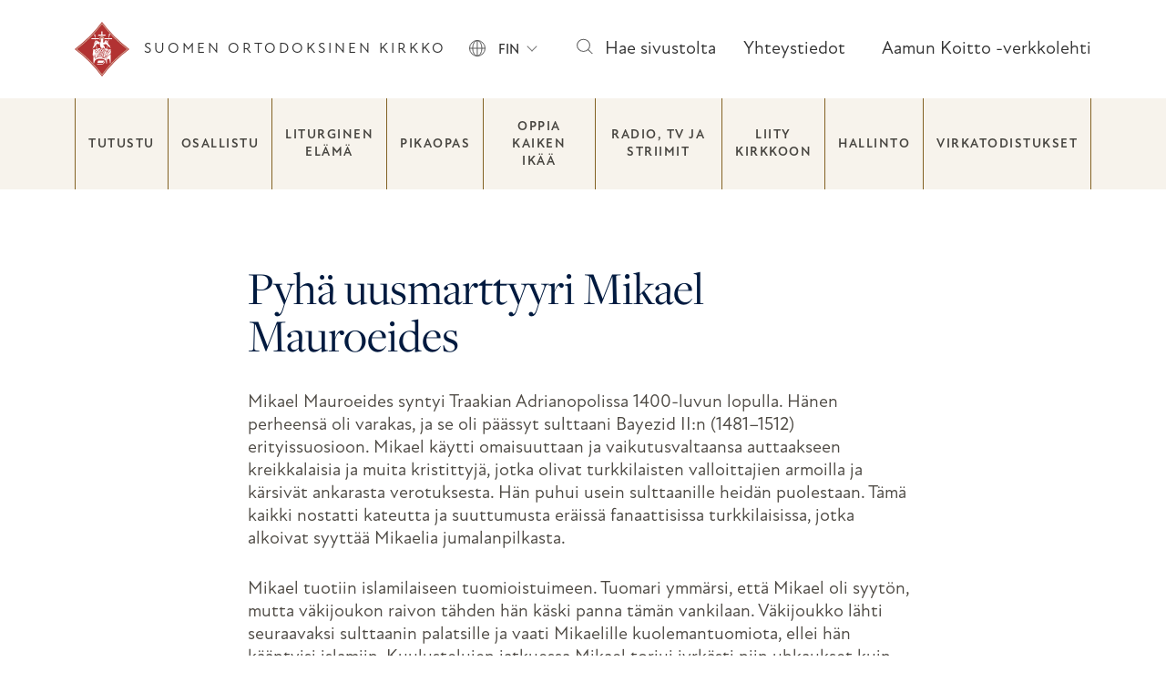

--- FILE ---
content_type: text/html; charset=UTF-8
request_url: https://ort.fi/synaksario/pyha-uusmarttyyri-mikael-mauroeides/
body_size: 33634
content:
 
<!doctype html>
<html lang="fi">
<head>
	<meta charset="UTF-8">
	<meta name="viewport" content="width=device-width, initial-scale=1">
	<link rel="profile" href="https://gmpg.org/xfn/11">
	
	<meta name='robots' content='index, follow, max-image-preview:large, max-snippet:-1, max-video-preview:-1' />

	<!-- This site is optimized with the Yoast SEO plugin v26.7 - https://yoast.com/wordpress/plugins/seo/ -->
	<title>Pyhä uusmarttyyri Mikael Mauroeides - Suomen ortodoksinen kirkko</title>
	<link rel="canonical" href="https://ort.fi/synaksario/pyha-uusmarttyyri-mikael-mauroeides/" />
	<meta property="og:locale" content="fi_FI" />
	<meta property="og:type" content="article" />
	<meta property="og:title" content="Pyhä uusmarttyyri Mikael Mauroeides - Suomen ortodoksinen kirkko" />
	<meta property="og:description" content="Kuuntele" />
	<meta property="og:url" content="https://ort.fi/synaksario/pyha-uusmarttyyri-mikael-mauroeides/" />
	<meta property="og:site_name" content="Suomen ortodoksinen kirkko" />
	<meta name="twitter:card" content="summary_large_image" />
	<script type="application/ld+json" class="yoast-schema-graph">{"@context":"https://schema.org","@graph":[{"@type":"WebPage","@id":"https://ort.fi/synaksario/pyha-uusmarttyyri-mikael-mauroeides/","url":"https://ort.fi/synaksario/pyha-uusmarttyyri-mikael-mauroeides/","name":"Pyhä uusmarttyyri Mikael Mauroeides - Suomen ortodoksinen kirkko","isPartOf":{"@id":"https://ort.fi/#website"},"datePublished":"2023-12-09T19:08:55+00:00","breadcrumb":{"@id":"https://ort.fi/synaksario/pyha-uusmarttyyri-mikael-mauroeides/#breadcrumb"},"inLanguage":"fi","potentialAction":[{"@type":"ReadAction","target":["https://ort.fi/synaksario/pyha-uusmarttyyri-mikael-mauroeides/"]}]},{"@type":"BreadcrumbList","@id":"https://ort.fi/synaksario/pyha-uusmarttyyri-mikael-mauroeides/#breadcrumb","itemListElement":[{"@type":"ListItem","position":1,"name":"Etusivu","item":"https://ort.fi/"},{"@type":"ListItem","position":2,"name":"Synaksariot","item":"https://ort.fi/synaksario/"},{"@type":"ListItem","position":3,"name":"Pyhä uusmarttyyri Mikael Mauroeides"}]},{"@type":"WebSite","@id":"https://ort.fi/#website","url":"https://ort.fi/","name":"Suomen ortodoksinen kirkko","description":"","publisher":{"@id":"https://ort.fi/#organization"},"potentialAction":[{"@type":"SearchAction","target":{"@type":"EntryPoint","urlTemplate":"https://ort.fi/?s={search_term_string}"},"query-input":{"@type":"PropertyValueSpecification","valueRequired":true,"valueName":"search_term_string"}}],"inLanguage":"fi"},{"@type":"Organization","@id":"https://ort.fi/#organization","name":"Suomen ortodoksinen kirkko","url":"https://ort.fi/","logo":{"@type":"ImageObject","inLanguage":"fi","@id":"https://ort.fi/#/schema/logo/image/","url":"http://dev2.mediascope.fi/ort/wp-content/uploads/2023/11/ort-logo.png","contentUrl":"http://dev2.mediascope.fi/ort/wp-content/uploads/2023/11/ort-logo.png","width":512,"height":512,"caption":"Suomen ortodoksinen kirkko"},"image":{"@id":"https://ort.fi/#/schema/logo/image/"}}]}</script>
	<!-- / Yoast SEO plugin. -->


<link rel='dns-prefetch' href='//cdnjs.cloudflare.com' />
<link rel='dns-prefetch' href='//use.typekit.net' />
<link rel="alternate" type="application/rss+xml" title="Suomen ortodoksinen kirkko &raquo; syöte" href="https://ort.fi/feed/" />
<link rel="alternate" type="application/rss+xml" title="Suomen ortodoksinen kirkko &raquo; kommenttien syöte" href="https://ort.fi/comments/feed/" />
<link rel="alternate" title="oEmbed (JSON)" type="application/json+oembed" href="https://ort.fi/wp-json/oembed/1.0/embed?url=https%3A%2F%2Fort.fi%2Fsynaksario%2Fpyha-uusmarttyyri-mikael-mauroeides%2F" />
<link rel="alternate" title="oEmbed (XML)" type="text/xml+oembed" href="https://ort.fi/wp-json/oembed/1.0/embed?url=https%3A%2F%2Fort.fi%2Fsynaksario%2Fpyha-uusmarttyyri-mikael-mauroeides%2F&#038;format=xml" />
<style id='wp-img-auto-sizes-contain-inline-css'>
img:is([sizes=auto i],[sizes^="auto," i]){contain-intrinsic-size:3000px 1500px}
/*# sourceURL=wp-img-auto-sizes-contain-inline-css */
</style>
<link rel='stylesheet' id='formidable-css' href='https://ort.fi/wp-content/plugins/formidable/css/formidableforms.css?ver=1192115' media='all' />
<style id='wp-emoji-styles-inline-css'>

	img.wp-smiley, img.emoji {
		display: inline !important;
		border: none !important;
		box-shadow: none !important;
		height: 1em !important;
		width: 1em !important;
		margin: 0 0.07em !important;
		vertical-align: -0.1em !important;
		background: none !important;
		padding: 0 !important;
	}
/*# sourceURL=wp-emoji-styles-inline-css */
</style>
<link rel='stylesheet' id='wp-block-library-css' href='https://ort.fi/wp-includes/css/dist/block-library/style.min.css?ver=6.9' media='all' />
<style id='global-styles-inline-css'>
:root{--wp--preset--aspect-ratio--square: 1;--wp--preset--aspect-ratio--4-3: 4/3;--wp--preset--aspect-ratio--3-4: 3/4;--wp--preset--aspect-ratio--3-2: 3/2;--wp--preset--aspect-ratio--2-3: 2/3;--wp--preset--aspect-ratio--16-9: 16/9;--wp--preset--aspect-ratio--9-16: 9/16;--wp--preset--color--black: #000000;--wp--preset--color--cyan-bluish-gray: #abb8c3;--wp--preset--color--white: #ffffff;--wp--preset--color--pale-pink: #f78da7;--wp--preset--color--vivid-red: #cf2e2e;--wp--preset--color--luminous-vivid-orange: #ff6900;--wp--preset--color--luminous-vivid-amber: #fcb900;--wp--preset--color--light-green-cyan: #7bdcb5;--wp--preset--color--vivid-green-cyan: #00d084;--wp--preset--color--pale-cyan-blue: #8ed1fc;--wp--preset--color--vivid-cyan-blue: #0693e3;--wp--preset--color--vivid-purple: #9b51e0;--wp--preset--gradient--vivid-cyan-blue-to-vivid-purple: linear-gradient(135deg,rgb(6,147,227) 0%,rgb(155,81,224) 100%);--wp--preset--gradient--light-green-cyan-to-vivid-green-cyan: linear-gradient(135deg,rgb(122,220,180) 0%,rgb(0,208,130) 100%);--wp--preset--gradient--luminous-vivid-amber-to-luminous-vivid-orange: linear-gradient(135deg,rgb(252,185,0) 0%,rgb(255,105,0) 100%);--wp--preset--gradient--luminous-vivid-orange-to-vivid-red: linear-gradient(135deg,rgb(255,105,0) 0%,rgb(207,46,46) 100%);--wp--preset--gradient--very-light-gray-to-cyan-bluish-gray: linear-gradient(135deg,rgb(238,238,238) 0%,rgb(169,184,195) 100%);--wp--preset--gradient--cool-to-warm-spectrum: linear-gradient(135deg,rgb(74,234,220) 0%,rgb(151,120,209) 20%,rgb(207,42,186) 40%,rgb(238,44,130) 60%,rgb(251,105,98) 80%,rgb(254,248,76) 100%);--wp--preset--gradient--blush-light-purple: linear-gradient(135deg,rgb(255,206,236) 0%,rgb(152,150,240) 100%);--wp--preset--gradient--blush-bordeaux: linear-gradient(135deg,rgb(254,205,165) 0%,rgb(254,45,45) 50%,rgb(107,0,62) 100%);--wp--preset--gradient--luminous-dusk: linear-gradient(135deg,rgb(255,203,112) 0%,rgb(199,81,192) 50%,rgb(65,88,208) 100%);--wp--preset--gradient--pale-ocean: linear-gradient(135deg,rgb(255,245,203) 0%,rgb(182,227,212) 50%,rgb(51,167,181) 100%);--wp--preset--gradient--electric-grass: linear-gradient(135deg,rgb(202,248,128) 0%,rgb(113,206,126) 100%);--wp--preset--gradient--midnight: linear-gradient(135deg,rgb(2,3,129) 0%,rgb(40,116,252) 100%);--wp--preset--font-size--small: 13px;--wp--preset--font-size--medium: 20px;--wp--preset--font-size--large: 36px;--wp--preset--font-size--x-large: 42px;--wp--preset--spacing--20: 0.44rem;--wp--preset--spacing--30: 0.67rem;--wp--preset--spacing--40: 1rem;--wp--preset--spacing--50: 1.5rem;--wp--preset--spacing--60: 2.25rem;--wp--preset--spacing--70: 3.38rem;--wp--preset--spacing--80: 5.06rem;--wp--preset--shadow--natural: 6px 6px 9px rgba(0, 0, 0, 0.2);--wp--preset--shadow--deep: 12px 12px 50px rgba(0, 0, 0, 0.4);--wp--preset--shadow--sharp: 6px 6px 0px rgba(0, 0, 0, 0.2);--wp--preset--shadow--outlined: 6px 6px 0px -3px rgb(255, 255, 255), 6px 6px rgb(0, 0, 0);--wp--preset--shadow--crisp: 6px 6px 0px rgb(0, 0, 0);}:where(.is-layout-flex){gap: 0.5em;}:where(.is-layout-grid){gap: 0.5em;}body .is-layout-flex{display: flex;}.is-layout-flex{flex-wrap: wrap;align-items: center;}.is-layout-flex > :is(*, div){margin: 0;}body .is-layout-grid{display: grid;}.is-layout-grid > :is(*, div){margin: 0;}:where(.wp-block-columns.is-layout-flex){gap: 2em;}:where(.wp-block-columns.is-layout-grid){gap: 2em;}:where(.wp-block-post-template.is-layout-flex){gap: 1.25em;}:where(.wp-block-post-template.is-layout-grid){gap: 1.25em;}.has-black-color{color: var(--wp--preset--color--black) !important;}.has-cyan-bluish-gray-color{color: var(--wp--preset--color--cyan-bluish-gray) !important;}.has-white-color{color: var(--wp--preset--color--white) !important;}.has-pale-pink-color{color: var(--wp--preset--color--pale-pink) !important;}.has-vivid-red-color{color: var(--wp--preset--color--vivid-red) !important;}.has-luminous-vivid-orange-color{color: var(--wp--preset--color--luminous-vivid-orange) !important;}.has-luminous-vivid-amber-color{color: var(--wp--preset--color--luminous-vivid-amber) !important;}.has-light-green-cyan-color{color: var(--wp--preset--color--light-green-cyan) !important;}.has-vivid-green-cyan-color{color: var(--wp--preset--color--vivid-green-cyan) !important;}.has-pale-cyan-blue-color{color: var(--wp--preset--color--pale-cyan-blue) !important;}.has-vivid-cyan-blue-color{color: var(--wp--preset--color--vivid-cyan-blue) !important;}.has-vivid-purple-color{color: var(--wp--preset--color--vivid-purple) !important;}.has-black-background-color{background-color: var(--wp--preset--color--black) !important;}.has-cyan-bluish-gray-background-color{background-color: var(--wp--preset--color--cyan-bluish-gray) !important;}.has-white-background-color{background-color: var(--wp--preset--color--white) !important;}.has-pale-pink-background-color{background-color: var(--wp--preset--color--pale-pink) !important;}.has-vivid-red-background-color{background-color: var(--wp--preset--color--vivid-red) !important;}.has-luminous-vivid-orange-background-color{background-color: var(--wp--preset--color--luminous-vivid-orange) !important;}.has-luminous-vivid-amber-background-color{background-color: var(--wp--preset--color--luminous-vivid-amber) !important;}.has-light-green-cyan-background-color{background-color: var(--wp--preset--color--light-green-cyan) !important;}.has-vivid-green-cyan-background-color{background-color: var(--wp--preset--color--vivid-green-cyan) !important;}.has-pale-cyan-blue-background-color{background-color: var(--wp--preset--color--pale-cyan-blue) !important;}.has-vivid-cyan-blue-background-color{background-color: var(--wp--preset--color--vivid-cyan-blue) !important;}.has-vivid-purple-background-color{background-color: var(--wp--preset--color--vivid-purple) !important;}.has-black-border-color{border-color: var(--wp--preset--color--black) !important;}.has-cyan-bluish-gray-border-color{border-color: var(--wp--preset--color--cyan-bluish-gray) !important;}.has-white-border-color{border-color: var(--wp--preset--color--white) !important;}.has-pale-pink-border-color{border-color: var(--wp--preset--color--pale-pink) !important;}.has-vivid-red-border-color{border-color: var(--wp--preset--color--vivid-red) !important;}.has-luminous-vivid-orange-border-color{border-color: var(--wp--preset--color--luminous-vivid-orange) !important;}.has-luminous-vivid-amber-border-color{border-color: var(--wp--preset--color--luminous-vivid-amber) !important;}.has-light-green-cyan-border-color{border-color: var(--wp--preset--color--light-green-cyan) !important;}.has-vivid-green-cyan-border-color{border-color: var(--wp--preset--color--vivid-green-cyan) !important;}.has-pale-cyan-blue-border-color{border-color: var(--wp--preset--color--pale-cyan-blue) !important;}.has-vivid-cyan-blue-border-color{border-color: var(--wp--preset--color--vivid-cyan-blue) !important;}.has-vivid-purple-border-color{border-color: var(--wp--preset--color--vivid-purple) !important;}.has-vivid-cyan-blue-to-vivid-purple-gradient-background{background: var(--wp--preset--gradient--vivid-cyan-blue-to-vivid-purple) !important;}.has-light-green-cyan-to-vivid-green-cyan-gradient-background{background: var(--wp--preset--gradient--light-green-cyan-to-vivid-green-cyan) !important;}.has-luminous-vivid-amber-to-luminous-vivid-orange-gradient-background{background: var(--wp--preset--gradient--luminous-vivid-amber-to-luminous-vivid-orange) !important;}.has-luminous-vivid-orange-to-vivid-red-gradient-background{background: var(--wp--preset--gradient--luminous-vivid-orange-to-vivid-red) !important;}.has-very-light-gray-to-cyan-bluish-gray-gradient-background{background: var(--wp--preset--gradient--very-light-gray-to-cyan-bluish-gray) !important;}.has-cool-to-warm-spectrum-gradient-background{background: var(--wp--preset--gradient--cool-to-warm-spectrum) !important;}.has-blush-light-purple-gradient-background{background: var(--wp--preset--gradient--blush-light-purple) !important;}.has-blush-bordeaux-gradient-background{background: var(--wp--preset--gradient--blush-bordeaux) !important;}.has-luminous-dusk-gradient-background{background: var(--wp--preset--gradient--luminous-dusk) !important;}.has-pale-ocean-gradient-background{background: var(--wp--preset--gradient--pale-ocean) !important;}.has-electric-grass-gradient-background{background: var(--wp--preset--gradient--electric-grass) !important;}.has-midnight-gradient-background{background: var(--wp--preset--gradient--midnight) !important;}.has-small-font-size{font-size: var(--wp--preset--font-size--small) !important;}.has-medium-font-size{font-size: var(--wp--preset--font-size--medium) !important;}.has-large-font-size{font-size: var(--wp--preset--font-size--large) !important;}.has-x-large-font-size{font-size: var(--wp--preset--font-size--x-large) !important;}
/*# sourceURL=global-styles-inline-css */
</style>

<style id='classic-theme-styles-inline-css'>
/*! This file is auto-generated */
.wp-block-button__link{color:#fff;background-color:#32373c;border-radius:9999px;box-shadow:none;text-decoration:none;padding:calc(.667em + 2px) calc(1.333em + 2px);font-size:1.125em}.wp-block-file__button{background:#32373c;color:#fff;text-decoration:none}
/*# sourceURL=/wp-includes/css/classic-themes.min.css */
</style>
<link rel='stylesheet' id='fonts-css' href='https://use.typekit.net/max7xug.css?ver=1.0.11' media='all' />
<link rel='stylesheet' id='bootstrap-css' href='https://ort.fi/wp-content/themes/ort/bootstrap/css/bootstrap.css?ver=1.0.11' media='all' />
<link rel='stylesheet' id='ort-style-css' href='https://ort.fi/wp-content/themes/ort/style.css?ver=1.0.11' media='all' />
<link rel='stylesheet' id='datepicker-style-css' href='https://cdnjs.cloudflare.com/ajax/libs/bootstrap-datepicker/1.9.0/css/bootstrap-datepicker.min.css?ver=1.0.11' media='all' />
<script id="wpml-cookie-js-extra">
var wpml_cookies = {"wp-wpml_current_language":{"value":"fi","expires":1,"path":"/"}};
var wpml_cookies = {"wp-wpml_current_language":{"value":"fi","expires":1,"path":"/"}};
//# sourceURL=wpml-cookie-js-extra
</script>
<script src="https://ort.fi/wp-content/plugins/sitepress-multilingual-cms/res/js/cookies/language-cookie.js?ver=486900" id="wpml-cookie-js" defer data-wp-strategy="defer"></script>
<script src="https://ort.fi/wp-includes/js/jquery/jquery.min.js?ver=3.7.1" id="jquery-core-js"></script>
<script src="https://ort.fi/wp-includes/js/jquery/jquery-migrate.min.js?ver=3.4.1" id="jquery-migrate-js"></script>
<script id="theme-scripts-js-extra">
var custom_object = {"ajaxurl":"https://ort.fi/wp-admin/admin-ajax.php"};
//# sourceURL=theme-scripts-js-extra
</script>
<script src="https://ort.fi/wp-content/themes/ort/js/theme.js?ver=6.9" id="theme-scripts-js"></script>
<link rel="https://api.w.org/" href="https://ort.fi/wp-json/" /><link rel="EditURI" type="application/rsd+xml" title="RSD" href="https://ort.fi/xmlrpc.php?rsd" />
<meta name="generator" content="WordPress 6.9" />
<link rel='shortlink' href='https://ort.fi/?p=3353' />
<script type="text/javascript" src="https://cdn-eu.readspeaker.com/script/11543/webReader/webReader.js?pids=wr&ver=2.5.1" id="rs_req_Init"></script>
<meta name="generator" content="WPML ver:4.8.6 stt:5,1,15,18,13,66,44,45,50,54;" />
<script>document.documentElement.className += " js";</script>
<link rel="icon" href="https://ort.fi/wp-content/uploads/2023/11/cropped-ort-logo-32x32.png" sizes="32x32" />
<link rel="icon" href="https://ort.fi/wp-content/uploads/2023/11/cropped-ort-logo-192x192.png" sizes="192x192" />
<link rel="apple-touch-icon" href="https://ort.fi/wp-content/uploads/2023/11/cropped-ort-logo-180x180.png" />
<meta name="msapplication-TileImage" content="https://ort.fi/wp-content/uploads/2023/11/cropped-ort-logo-270x270.png" />
		<style id="wp-custom-css">
			.pt-4 a {
  color: #f8f6f2;
  direction: ltr;
}
.yoast-breadcrumb a {
  color: #001A40;
}

.yoast-breadcrumb {
  text-transform: uppercase;
  color: #001A40;
  font-family: new-atten, sans-serif;
  font-weight: 500;
  font-style: normal;
  font-size: 14px;
  letter-spacing: 1.5px;
}

.front-page-template .calendar .calendar-wrap h2 a, .front-page-template .calendar .calendar-wrap .h3 a {
  color: #80202B;
}		</style>
			</noscript><script>(function(i,s,o,g,r,a,m){i["GoogleAnalyticsObject"]=r;i[r]=i[r]||function(){(i[r].q=i[r].q||[]).push(arguments)},i[r].l=1*new Date();a=s.createElement(o),m=s.getElementsByTagName(o)[0];a.async=1;a.src=g;m.parentNode.insertBefore(a,m)})(window,document,"script","https://www.google-analytics.com/analytics.js","ga");ga("create", "UA-51033501-1", {"cookieDomain":"auto"});ga("require", "displayfeatures");ga("set", "anonymizeIp", true);ga("send", "pageview");</script>
</head>

<body class="wp-singular synaksario-template-default single single-synaksario postid-3353 wp-theme-ort">
<div id="page" class="site">
	<a class="skip-link screen-reader-text" href="#primary">Skip to content</a>

	<header id="masthead" class="site-header">
		<div class="topbar container py-3 py-lg-4">
			<div class="row justify-content-between align-items-center">

				<div class="site-branding col-10 col-md-auto">
										<div class="site-logo d-inline">
						<a class="text-decoration-none d-flex align-items-center" href="https://ort.fi/" rel="home" aria-label="Etusivu"><svg xmlns="http://www.w3.org/2000/svg" width="59.518" height="59.483" viewBox="0 0 59.518 59.483">
  <path data-name="Path 1" d="M59.518,29.742A166.589,166.589,0,0,0,43.439,43.509,153.108,153.108,0,0,0,29.777,59.483,158.267,158.267,0,0,0,16.114,43.509,160.238,160.238,0,0,0,0,29.742,166.589,166.589,0,0,0,16.079,15.974,153.109,153.109,0,0,0,29.742,0,158.267,158.267,0,0,0,43.4,15.974,160.239,160.239,0,0,0,59.518,29.742Z" fill="#b23232"/>
  <path data-name="Path 2" d="M45.157,18.574A164.325,164.325,0,0,1,31.985,3.3,161.258,161.258,0,0,1,18.779,18.574,157.63,157.63,0,0,1,3.4,31.85,157.63,157.63,0,0,1,18.779,45.127,177.3,177.3,0,0,1,31.985,60.4,160.9,160.9,0,0,1,45.157,45.127,162.816,162.816,0,0,1,60.536,31.85,153.519,153.519,0,0,1,45.157,18.574ZM44.6,44.567A165.918,165.918,0,0,0,31.985,59.1,165.916,165.916,0,0,0,19.374,44.567,162.812,162.812,0,0,0,4.731,31.85,161.979,161.979,0,0,0,19.374,19.134,165.916,165.916,0,0,0,31.985,4.6,165.917,165.917,0,0,0,44.6,19.134,162.815,162.815,0,0,0,59.24,31.85,168.478,168.478,0,0,0,44.6,44.567Z" transform="translate(-2.209 -2.144)" fill="#d3b39d"/>
  <path data-name="Path 3" d="M70.608,105.074c.14-.631.28-1.822.315-1.857s1.156,0,1.261,0c.035,0,.035,4.484.035,4.8,0,.245.035.385.14.385.07,0,.175-.035.175-.14v-.035c0-.21.105-4.974.14-5.08.105-.14,4.239-2.978,4.2-3.048s.035,7.812.035,8.162c0,.105-.315.175-.315.245.035.42.07.561.21.666a1.028,1.028,0,0,1,.105.806,5.625,5.625,0,0,1-1.086,0c-.035-.21-.07-.7.14-.806a.5.5,0,0,0,.175-.666c-.035-.105-.315-.175-.315-.245a14.93,14.93,0,0,0-.175-2,1.253,1.253,0,0,0-1.787-.736,2.109,2.109,0,0,0-.841,1.646c-.035,1.261.07,1.331-.315,1.506a.291.291,0,0,0-.07.42c.035.035.035.07.07.07.385.175.35.42.28.841a8.44,8.44,0,0,1-1.331,0,.633.633,0,0,1,.315-.806.328.328,0,0,0,.035-.455c-.035-.035-.07-.07-.105-.07-.28-.175-.35-.14-.42-.42a2.685,2.685,0,0,0-.561-1.506c-1.191-1.051-2.312-1.576-5.29-1.646s-4.344.736-5.22,1.506c-.631.455-.806,1.366-1.121,1.857-.105.07-.175.105-.28.175a.377.377,0,0,0-.07.49c.035.035.07.07.105.07.175.105.175.21.175.771a6.763,6.763,0,0,1-1.191,0c-.035-.42-.035-.666.175-.806a.4.4,0,0,0,.175-.49c-.035-.07-.105-.105-.175-.175-.245-.14-.21-.35-.21-.631v-4.659c0-.035,1.857,0,2.032,0a15.944,15.944,0,0,0,0,2.242c.105.14,1.016-.876,2.557-1.576.21-.105.245-.7.245-.666s4.694,0,4.694,0c.035.28-.035.631.28.806a6.173,6.173,0,0,0,1.3.806c.245.035.385-.736.42-.771s.7,1.156.806,1.226S70.538,105.214,70.608,105.074Z" transform="translate(-37.679 -65.033)" fill="#fff"/>
  <path data-name="Path 4" d="M86.575,54.781c-.385-.315-.806-.49-1.086-.736-.35-.315-.806-1.051-1.156-1.051a.489.489,0,0,0-.315.105c-.035.175.14-.105.561.385a5.361,5.361,0,0,0,1.646,1.436A7.622,7.622,0,0,1,88.082,57.3a17.95,17.95,0,0,1,1.576,2c-.07.42-.42-.105-.525.07-.175.28.525,1.016.736,1.3.07.105.385.455.21.49a.91.91,0,0,1-.561-.315,10.55,10.55,0,0,1-.771-.981c-.35-.245.21.631-1.051-.56-.7-.666-1.261-1.3-2.032-2.032a4.3,4.3,0,0,0-1.121-.7c-.105.035-.035.385-.35.385-.175,0-.175-.245-.35-.245s-.175.385-.385.35-.175-.28-.42-.21c-.175.035-.105.35-.385.35s-.175-.21-.35-.175-.105.175-.28.21-.175-.35-.385-.21,0,.49.35.49c.14,0,.315-.14.385-.035.21.385.525.841.736,1.261a14.526,14.526,0,0,1,.771,2.382,10.7,10.7,0,0,1-1.121.455.762.762,0,0,1-.175-.28c-.315-.981-1.121-1.156-1.261-.561a3.085,3.085,0,0,0-.07.6h-.525v-.28c-.035-.49-.561-.56-.525-.07a.72.72,0,0,1,0,.385h-.525a1.192,1.192,0,0,1-.035-.35,12.268,12.268,0,0,0-1.016-2.172,4.743,4.743,0,0,1,.035-3.468,19.625,19.625,0,0,0,1.051-2.838,1.615,1.615,0,0,0-.631-1.752c-.175-.105-.315-.315.07-.35.175-.035.315-.28.6-.42a1.5,1.5,0,0,1,1.752.631,2.779,2.779,0,0,1,.385,1.576c-.14,2.277-.07,3.643,1.156,2.452.42-.42.42-1.331.876-1.892a1.087,1.087,0,0,1,1.016-.245,2.135,2.135,0,0,1,1.366.876c.42.561.7,1.086,1.086,1.682.175.245.666,1.086.561,1.086A19.018,19.018,0,0,0,86.575,54.781Zm-6.9-4.414a.282.282,0,1,0,.245-.315.346.346,0,0,0-.245.245Z" transform="translate(-50.878 -32.431)" fill="#fff"/>
  <path data-name="Path 5" d="M68,86.521c-.21.105-.07.385.035.455a3.529,3.529,0,0,0,.806.42c.14.07.14.35.28.666a.551.551,0,0,0,.6.175c.455,0,2.8-.105,3.328-.07.105,0,.175,0,.175-.105a28.86,28.86,0,0,0,.841-3.433c.035-.21.07-.631.245-.561.42.14.6.14.42.6a3.083,3.083,0,0,1-.175.525c-.14.35-1.191,3.048-1.3,3.258a1.151,1.151,0,0,1-.56.245,6.507,6.507,0,0,1-4.589-.525c-.315-.175-.6-.035-.911.105a.221.221,0,0,0-.14.28c.035.105.105.105.28.07.42-.35.35-.21,1.086.105.175.07-.035.21-.14.315-.07.035-1.156.946-1.752,1.3a.574.574,0,0,0-.245.385.173.173,0,0,0,.245.035l.035-.035c.07-.07.35-.35.385-.28.105,0-.245.981-.385,1.121-.42.245-.841.49-1.261.771a3.47,3.47,0,0,1-.6.385c-.035,0-.035-.105-.035-.14,0-.806-.175-2.838-.105-3.188s.771-2.417.911-2.732c.175-.42,1.016-2.067,1.016-2.1a4.691,4.691,0,0,1,.806-2.242,1.345,1.345,0,0,1,1.051-.525,2.275,2.275,0,0,1,1.4.42,5.337,5.337,0,0,0-.175.946c-.07.35-.14.42-.315.315a3.1,3.1,0,0,0-1.3.07c-.21.035-.42.28-.21.455.105.07.245,0,.455-.14.105-.07.28-.07.28.07a3.749,3.749,0,0,1-.49.561c-.56.631-1.016,1.191-1.541,1.857-.21.245-.175.35-.105.42a.216.216,0,0,0,.245-.035h0c.105-.105.315-.525.525-.455.14.035-1.366,3.818-1.541,4.624-.07.28-.07.385.245.49a1.327,1.327,0,0,0,.525,0c.105-.07.21-.21.07-.315l-.315-.105c-.28-.07-.07-.28.14-.946.105-.315,1.3-3.853,1.471-4.344a2.681,2.681,0,0,1,.771-1.086,9.977,9.977,0,0,1,.911-.806.441.441,0,0,1,.07.455c-.035.175-.455,2.032-.49,2.207l-.105.315a.2.2,0,0,1-.21.175c-.035,0-.035,0-.07-.035C68.423,86.906,68.213,86.416,68,86.521Z" transform="translate(-41.939 -53.136)" fill="#fff"/>
  <path data-name="Path 6" d="M55.7,92.148c-.035-.035.666-6.306.7-6.306a18.32,18.32,0,0,1,1.962,0,2.452,2.452,0,0,0,.315.6c.14.245.385.49.35.49s-.631.631-.841.841a.32.32,0,0,0-.07.385,4.865,4.865,0,0,0,1.3,1.086c.035.035-.806,2.207-.876,2.908C58.535,92.183,55.733,92.183,55.7,92.148Z" transform="translate(-36.185 -55.75)" fill="#fff"/>
  <path data-name="Path 7" d="M70.294,122.627c-.07,0,1.016-2.627,1.016-2.627h6.656a27.151,27.151,0,0,1-1.787,2.662Z" transform="translate(-45.667 -77.963)" fill="#fff"/>
  <path data-name="Path 8" d="M90.17,88.38c-.07-.035-1.261,1.3-1.366,1.226s.245-.841.315-.981c.175-.42,1.471-3.468,1.752-3.994.175-.42.07-1.051-.21-.981-.105.035-.28.035-.14.666.035.14,0,.21-.14.175a2.142,2.142,0,0,1-.42-.175c-.28-.105-.175-.28-.07-.561.035-.14.105-.21-.035-.315a.993.993,0,0,1-.385-.28,4.658,4.658,0,0,1,2.172-.56,1.479,1.479,0,0,1,1.226.771,2.04,2.04,0,0,1,.105.666c-.07.385-.7.911-.736.806.035-.14.28-.525.21-.7a.407.407,0,0,0-.35.07c-.666,1.156-1.681,5.885-2.032,7.882-.105.56,0,.806-.14.806-.07,0-.175-.315-.6-.946a.854.854,0,0,1,0-.42c0-.28-.666-.245-.911-.245s-.315-.14.035-.561c.105-.14,1.471-1.541,1.822-1.962a.417.417,0,0,0-.105-.385Z" transform="translate(-57.31 -53.664)" fill="#fff"/>
  <path data-name="Path 9" d="M103.974,90.959c-.07.105-3.959,2.908-4.274,3.188.035-.561.035-1.016.035-1.086s4.239-5.325,4.694-6.06C104.289,87.7,103.974,90.853,103.974,90.959Z" transform="translate(-64.774 -56.523)" fill="#fff"/>
  <path data-name="Path 10" d="M76.679,46.949a2.707,2.707,0,0,1,5.22-.07,2.927,2.927,0,0,1-.841,2.838c.56-2.873-1.681-4.344-3.083-3.013-.21.175-.6.21-.666.455-.175.771,1.752.631.561,2.873A3.029,3.029,0,0,1,76.679,46.949Z" transform="translate(-49.775 -29.189)" fill="#d3b39d"/>
  <path data-name="Path 11" d="M101.76,85.3c-.21.525-4.939,6.236-5.15,6.446a7.737,7.737,0,0,1-.911,0,9.006,9.006,0,0,1,.42-1.927,7.635,7.635,0,0,0,2.7-1.682.426.426,0,0,0-.035-.561c-.28-.35-.21-.42.105-.7,1.016-.876,1.121-1.261.876-1.541C101.2,85.3,101.76,85.3,101.76,85.3Z" transform="translate(-62.175 -55.418)" fill="#fff"/>
  <path data-name="Path 12" d="M69.6,131a2.669,2.669,0,0,1,.21-.7h5.85s.21.7.14.7Z" transform="translate(-45.218 -84.654)" fill="#fff"/>
  <path data-name="Path 13" d="M72.6,106.141c.105-.245.385-.7.455-.841.561.035,3.363.035,3.643,0a3.812,3.812,0,0,1,.245.841Z" transform="translate(-47.167 -68.412)" fill="#fff"/>
  <path data-name="Path 14" d="M60.176,58.244a1.755,1.755,0,0,0-1.331.105,5.219,5.219,0,0,0-1.892,2.487,16.227,16.227,0,0,0-.525,2.522c.07,0,.6-2.487,1.962-3.118a1.775,1.775,0,0,0,.841-.6c.245-.385.771-1.3,1.086-1.086.21.14-.14.245-.385.525a3.993,3.993,0,0,0-.35.666c-.49.806-1.156.455-1.927,1.752s-.736,2.067-1.787,3.538c-.105.14-.42.49-.28.666a.521.521,0,0,0,.315.07c0,.245-.771.946-.806,1.121s.385,0,.525-.105c.525-.42.49-.911.911-.7a.565.565,0,0,0,.245-.14,5.386,5.386,0,0,0,.42-.455A16.888,16.888,0,0,1,60,62.027c.105-.105.385-.315.525-.42s.14-.105.245-.035-.035.35.245.35a.763.763,0,0,1,.28-.175c.07.035.105.385.21.42s.245-.21.35-.21c.245.035.105.35.315.42.14.035.175-.315.35-.28.105.035-.105.315.21.385.07,0,.14-.035.14-.105v-.035a6.537,6.537,0,0,1,.49-2.137A34.571,34.571,0,0,1,60.176,58.244Z" transform="translate(-35.794 -37.786)" fill="#fff"/>
  <path data-name="Path 15" d="M106.346,37.37a.7.7,0,0,1,.736.666.6.6,0,0,1-.035.245.775.775,0,0,1-.561.525.241.241,0,0,0-.175.28c0,.035.035.07.07.105a.542.542,0,0,1-.035.736c-.035.035-.105.07-.14.105-.07,0-.28,1.576-.315,1.576a1.154,1.154,0,0,1-.49,0c0-.07.28-1.646.28-1.681a.55.55,0,0,1,0-.771l.07-.07c.28-.105.105-.35.035-.455a.951.951,0,0,1-.21-.6.7.7,0,0,1,.666-.736h0l.105.07Z" transform="translate(-68.477 -24.233)" fill="#fff"/>
  <path data-name="Path 16" d="M67.008,83.1a4.7,4.7,0,0,0-.946,2.487,3.03,3.03,0,0,1-1.471-1.331.351.351,0,0,1,.105-.49l.07-.035A4.256,4.256,0,0,1,67.008,83.1Z" transform="translate(-41.925 -53.989)" fill="#fff"/>
  <path data-name="Path 17" d="M100.211,83.9a3.234,3.234,0,0,1,1.051.631c.07.105-.175.42-.28.56A5.659,5.659,0,0,1,98.495,86.7c-.07-.105,1.191-1.261,1.366-1.541a1.355,1.355,0,0,0-.175-1.3C99.686,83.791,99.686,83.721,100.211,83.9Z" transform="translate(-63.989 -54.435)" fill="#fff"/>
  <path data-name="Path 18" d="M86.115,105.209c.105.14.28,0,.21-.175-.105-.315-.35-.631-.245-.666a.433.433,0,0,1,.49.315h0v.035a4.379,4.379,0,0,1,.105.666c-.035.245-.14.455-.6.14-.28-.21-.631-.385-.7-.841A6.615,6.615,0,0,0,84.924,103c-.175-.315-.175-.525-.105-.525a2.6,2.6,0,0,0,1.261-.21c.35-.175-.245.981-.455,1.4a.714.714,0,0,0,.07.7A1.909,1.909,0,0,0,86.115,105.209Z" transform="translate(-55.077 -66.43)" fill="#fff"/>
  <path data-name="Path 19" d="M56.1,105.2h2.662a6.75,6.75,0,0,1,.035.841c-.035,0-2.1.035-2.137,0A5.013,5.013,0,0,1,56.1,105.2Z" transform="translate(-36.447 -68.347)" fill="#fff"/>
  <path data-name="Path 20" d="M89.822,123a2.33,2.33,0,0,1,.245.841c-.28.315-1.436,1.787-1.822,2.172a2.144,2.144,0,0,1-.245-.6C88.315,125,89.787,123,89.822,123Z" transform="translate(-57.173 -79.912)" fill="#fff"/>
  <path data-name="Path 21" d="M67.446,75.768a.844.844,0,0,1-.525.14c-.035-.105-.42-2.978-.42-3.153a1.312,1.312,0,0,1,.42-.455C66.955,72.545,67.481,75.733,67.446,75.768Z" transform="translate(-43.204 -46.972)" fill="#fff"/>
  <path data-name="Path 22" d="M97.341,92.625a.633.633,0,0,1,.49-.35,5.7,5.7,0,0,0,.806-.385c.315-.14.42-.175.631.035a.212.212,0,0,1,.035.28l-.035.035A9.223,9.223,0,0,1,97.061,93.5C96.956,93.5,97.271,92.87,97.341,92.625Z" transform="translate(-63.045 -59.625)" fill="#fff"/>
  <path data-name="Path 23" d="M64.893,91.53a4.351,4.351,0,0,1-.911-.666.367.367,0,0,1,.035-.455,6.089,6.089,0,0,1,.525-.455c.105-.105.14-.105.28,0,.245.245.631.49.631.561A5.749,5.749,0,0,1,64.893,91.53Z" transform="translate(-41.527 -58.391)" fill="#fff"/>
  <path data-name="Path 24" d="M87.1,93.766c.105-.245.28-1.366.315-1.366a6.089,6.089,0,0,1,.666.35c.035,0,.035.035.035.07,0,0-.42,1.787-.455,1.752A5.776,5.776,0,0,1,87.1,93.766Z" transform="translate(-56.588 -60.031)" fill="#fff"/>
  <path data-name="Path 25" d="M100.685,77.267a.907.907,0,0,1-.385-.245,15.793,15.793,0,0,1,.42-2.522.956.956,0,0,1,.315.42C101.036,74.99,100.72,77.232,100.685,77.267Z" transform="translate(-65.164 -48.402)" fill="#fff"/>
  <path data-name="Path 26" d="M103.95,57.814a1.03,1.03,0,0,1-.35-.42c0-.035.35-2.207.385-2.242a1.158,1.158,0,0,1,.49,0A22.356,22.356,0,0,1,103.95,57.814Z" transform="translate(-67.308 -35.814)" fill="#fff"/>
  <path data-name="Path 27" d="M78.074,97.641c-.035,0-.07,0-.07-.035a6.824,6.824,0,0,1-.21-.806h1.121c.035,0,.035,0,.035.035.07.28.14.56.175.806Z" transform="translate(-50.539 -62.89)" fill="#fff"/>
  <path data-name="Path 28" d="M95.07,105.151a5.626,5.626,0,0,1,1.086,0,3.376,3.376,0,0,1,0,.841H95A6.8,6.8,0,0,1,95.07,105.151Z" transform="translate(-61.72 -68.298)" fill="#fff"/>
  <path data-name="Path 29" d="M78.237,102.831c0,.035-2.873,0-2.838,0l.315-.315.315-.315a10.159,10.159,0,0,0,2.067.315.213.213,0,0,1,.14.315Z" transform="translate(-48.986 -66.398)" fill="#fff"/>
  <path data-name="Path 30" d="M82.745,97.506c-.035,0-.035,0-.07-.035l-.175-.736a.034.034,0,0,1,.035-.035h1.156c.035,0,.035,0,.07.035l.315.736v.035H82.745Z" transform="translate(-53.599 -62.825)" fill="#fff"/>
  <path data-name="Path 31" d="M76.031,128.775h-5.78a.156.156,0,0,1,0-.175h5.78A.156.156,0,0,1,76.031,128.775Z" transform="translate(-45.624 -83.55)" fill="#fff"/>
  <path data-name="Path 32" d="M88.48,88.3a2.536,2.536,0,0,1,.666.385,7.748,7.748,0,0,1-.175.876V89.6s-.035.175-.14.14c-.49-.245-.631-.28-.631-.42C88.235,89.141,88.48,88.3,88.48,88.3Z" transform="translate(-57.302 -57.367)" fill="#fff"/>
  <path data-name="Path 33" d="M89.345,84.3h0c.035,0,.7.455.7.6a4.96,4.96,0,0,1-.245.771,4.487,4.487,0,0,1-.7-.385C89.1,85.211,89.345,84.3,89.345,84.3Z" transform="translate(-57.887 -54.769)" fill="#fff"/>
  <path data-name="Path 34" d="M63.79,55.2h.49a3.53,3.53,0,0,1,.105.876,1.154,1.154,0,0,1-.455.245A6.535,6.535,0,0,1,63.79,55.2Z" transform="translate(-41.44 -35.863)" fill="#fff"/>
  <path data-name="Path 35" d="M81.579,83.4H78.952c-.175,0-.175,0-.21.175,0,0-.666,2.943-.876,3.959-.035.21-.035.175.14.175h2.662c.14,0,.14,0,.175-.175.175-.981.876-3.959.876-3.959C81.755,83.4,81.79,83.4,81.579,83.4Zm-2.592.245a2.6,2.6,0,0,1,.736.035,3.03,3.03,0,0,1-.21.806,4.7,4.7,0,0,1-.7-.035C78.882,84.171,78.917,83.925,78.987,83.645Zm.175,3.678h-.876a9.6,9.6,0,0,1,.175-.981,6.2,6.2,0,0,1,.806.035ZM79.057,85.4a.863.863,0,0,1,.806-.771.634.634,0,0,1,.736.525V85.4a.93.93,0,0,1-.841.771.659.659,0,0,1-.7-.6c-.035-.07,0-.105,0-.175Zm1.506,1.962a6.2,6.2,0,0,1-.806-.035,3.815,3.815,0,0,1,.175-.911,1.91,1.91,0,0,1,.771.035,6.243,6.243,0,0,1-.14.911Zm.6-2.8a5.176,5.176,0,0,1-.736-.035,5.941,5.941,0,0,1,.14-.771,5.173,5.173,0,0,1,.736-.035,7.015,7.015,0,0,1-.14.841Z" transform="translate(-50.577 -54.184)" fill="#fff"/>
  <path data-name="Path 36" d="M89.452,121.2a.154.154,0,0,1,.035.175c-.21.28-.42.666-1.752,2.487,0-.07-.035-.105-.035-.175C87.7,123.687,89.241,121.55,89.452,121.2Z" transform="translate(-56.978 -78.742)" fill="#fff"/>
  <path data-name="Path 37" d="M60.82,37.6a12.515,12.515,0,0,1,1.051,1.331c.035.105-.07.175-.35.56a.234.234,0,0,0,0,.35c.035.035.07.035.105.07.315.14.245.455.07.7a7.305,7.305,0,0,0,.14,1.226,1.158,1.158,0,0,1-.49,0s-.105-.806-.175-1.121a1.524,1.524,0,0,0-.245-.21.343.343,0,0,1,.07-.49h.035c.105-.07.105-.28-.175-.42a.625.625,0,0,1-.455-.385A6.059,6.059,0,0,1,60.82,37.6Z" transform="translate(-39.241 -24.428)" fill="#fff"/>
  <path data-name="Path 38" d="M51.79,50.9h8.057a5.623,5.623,0,0,0,0,1.086H51.3A6.061,6.061,0,0,1,51.79,50.9Z" transform="translate(-33.329 -33.069)" fill="#fff"/>
  <path data-name="Path 39" d="M100.822,51.986H92.8a2.831,2.831,0,0,0,0-1.086h8.372A6.522,6.522,0,0,1,100.822,51.986Z" transform="translate(-60.291 -33.069)" fill="#fff"/>
  <path data-name="Path 40" d="M80.807,33.273h-3.4c0-.105-.035-3.4-.035-3.573H76.008v3.573H72.82l-.42,1.086h3.608v.315a6.271,6.271,0,0,1,1.4.07v-.385h2.908A10.219,10.219,0,0,0,80.807,33.273Z" transform="translate(-47.037 -19.296)" fill="#fff"/>
</svg>
							<div class="ms-3 d-inline-block site-title text-uppercase">Suomen Ortodoksinen Kirkko</div>	
						</a>
					</div>
				</div><!-- .site-branding -->

				<nav id="topbar-navigation" aria-label="Top navigation" class="topbar-navigation col-auto d-none d-xl-block">
										
							<div class="language-switcher desktop">
								<div id="current-lang" class="current-lang">
									<ul class="lang-list"><span id="active-lang" class="active">FIN</span><li><a href="https://ort.fi/sv/ortodoxa-kyrkan-i-finland">SVE</a></li><li><a href="https://ort.fi/ar/finnish-orthodox-church-ara">ARA</a></li><li><a href="https://ort.fi/en/finnish-orthodox-church">ENG</a></li><li><a href="https://ort.fi/et/soome-oigeusu-kirik">EST</a></li><li><a href="https://ort.fi/el/finnish-orthodox-church-ell">ELL</a></li><li><a href="https://ort.fi/smn/finnish-orthodox-church-kol">KOL</a></li><li><a target="_blank" href="https://www.ort.fi/ru/">RUS</a></li><li><a target="_blank" href="https://ort.fi/ua/">UKR</a></li><li><a href="https://ort.fi/ro/finnish-orthodox-church-rom">ROM</a></li>
									</ul>
								</div>
							</div>

					
<form class="search-bar d-inline-block" role="search" method="get" action="https://ort.fi/">
    <button type="submit" class="search-submit" aria-label="Hae sivustolta"><svg xmlns="http://www.w3.org/2000/svg" width="20.804" height="20.804" viewBox="0 0 20.804 20.804">
  <g data-name="Group 2323" transform="translate(-782.919 718.064) rotate(-45)">
    <g data-name="Ellipse 10" transform="translate(1068.711 67.926) rotate(180)" fill="none" stroke="#5a5a5a" stroke-linecap="round" stroke-width="1">
      <circle cx="7.355" cy="7.355" r="7.355" stroke="none"/>
      <circle cx="7.355" cy="7.355" r="6.855" fill="none"/>
    </g>
    <line data-name="Line 623" y2="7" transform="translate(1061.5 67.166)" fill="none" stroke="#5a5a5a" stroke-width="1"/>
  </g>
</svg>
</button>
    <label for="s" class="screen-reader-text">Hakukenttä</label>
    <input type="text" value="" name="s" id="s" placeholder="Hae sivustolta" />
</form>
					<div class="d-inline-block"><ul id="topbar-menu" class="menu"><li id="menu-item-2677" class="menu-item menu-item-type-post_type menu-item-object-page menu-item-2677"><a href="https://ort.fi/yhteystiedot/">Yhteystiedot</a></li>
<li id="menu-item-81" class="menu-item menu-item-type-custom menu-item-object-custom menu-item-81"><a target="_blank" href="https://aamunkoitto.fi/">Aamun Koitto -verkkolehti</a></li>
</ul></div>				</nav>

			</div>
		</div>

		<div class="menubar">
			<div class="container">
				<div class="row">
					<nav id="site-navigation" aria-label="Site navigation" class="main-navigation col-auto">
						<button class="menu-toggle" aria-controls="primary-menu" aria-expanded="false">
							<span></span>
							<span></span>
							<span></span>
						</button>
						<div class="menubar-menu"><ul id="primary-menu" class="menu"><li id="menu-item-215" class="menu-item menu-item-type-custom menu-item-object-custom menu-item-has-children menu-item-215"><a href="#">Tutustu</a>
<div class='sub-menu-wrapper'><div class='container'><ul class='sub-menu'>
	<li id="menu-item-653" class="menu-item menu-item-type-post_type menu-item-object-page menu-item-has-children menu-item-653"><a href="https://ort.fi/ylosnousemuksen-kirkko/">Ylösnousemuksen kirkko</a>
	<ul class='sub-menu'>
		<li id="menu-item-6309" class="menu-item menu-item-type-post_type menu-item-object-page menu-item-6309"><a href="https://ort.fi/ylosnousemuksen-kirkko/ortodoksisuus-suomessa/">Ortodoksisuus Suomessa</a></li>
		<li id="menu-item-6310" class="menu-item menu-item-type-post_type menu-item-object-page menu-item-6310"><a href="https://ort.fi/ylosnousemuksen-kirkko/ortodoksisuus-maailmalla/">Ortodoksisuus maailmalla</a></li>
		<li id="menu-item-7254" class="menu-item menu-item-type-post_type menu-item-object-page menu-item-7254"><a href="https://ort.fi/ylosnousemuksen-kirkko/ortodoksinen-elamantapa/">Ortodoksinen elämäntapa</a></li>
		<li id="menu-item-8346" class="menu-item menu-item-type-post_type menu-item-object-page menu-item-8346"><a href="https://ort.fi/ylosnousemuksen-kirkko/risti-ja-ristinmerkki/">Risti ja ristinmerkki</a></li>
		<li id="menu-item-7337" class="menu-item menu-item-type-post_type menu-item-object-page menu-item-7337"><a href="https://ort.fi/ylosnousemuksen-kirkko/ekumenia/">Ekumenia</a></li>
	</ul>
</li>
	<li id="menu-item-665" class="menu-item menu-item-type-post_type menu-item-object-page menu-item-has-children menu-item-665"><a href="https://ort.fi/suomen-ortodoksinen-kirkko/">Suomen ortodoksinen kirkko</a>
	<ul class='sub-menu'>
		<li id="menu-item-7340" class="menu-item menu-item-type-post_type menu-item-object-page menu-item-7340"><a href="https://ort.fi/suomen-ortodoksinen-kirkko/hiippakunnat/">Hiippakunnat</a></li>
		<li id="menu-item-7336" class="menu-item menu-item-type-post_type menu-item-object-page menu-item-7336"><a href="https://ort.fi/suomen-ortodoksinen-kirkko/seurakunnat/">Seurakunnat</a></li>
		<li id="menu-item-7450" class="menu-item menu-item-type-post_type menu-item-object-page menu-item-7450"><a href="https://ort.fi/suomen-ortodoksinen-kirkko/henkilosto/">Henkilöstö</a></li>
		<li id="menu-item-7339" class="menu-item menu-item-type-post_type menu-item-object-page menu-item-7339"><a href="https://ort.fi/suomen-ortodoksinen-kirkko/luostarit/">Luostarit</a></li>
		<li id="menu-item-7398" class="menu-item menu-item-type-post_type menu-item-object-page menu-item-7398"><a href="https://ort.fi/suomen-ortodoksinen-kirkko/pyhakot/">Pyhäköt</a></li>
		<li id="menu-item-7338" class="menu-item menu-item-type-post_type menu-item-object-page menu-item-7338"><a href="https://ort.fi/suomen-ortodoksinen-kirkko/yhteistyokumppanit/">Yhteistyökumppanit</a></li>
	</ul>
</li>
	<li id="menu-item-860" class="menu-item menu-item-type-post_type menu-item-object-page menu-item-has-children menu-item-860"><a href="https://ort.fi/kirkko-ja-kirkkotaide/">Kirkko ja kirkkotaide</a>
	<ul class='sub-menu'>
		<li id="menu-item-716" class="menu-item menu-item-type-post_type menu-item-object-page menu-item-716"><a href="https://ort.fi/kirkko-ja-kirkkotaide/kirkkotila/">Kirkkotila</a></li>
		<li id="menu-item-859" class="menu-item menu-item-type-post_type menu-item-object-page menu-item-859"><a href="https://ort.fi/kirkko-ja-kirkkotaide/ikonit/">Ikonit</a></li>
		<li id="menu-item-858" class="menu-item menu-item-type-post_type menu-item-object-page menu-item-858"><a href="https://ort.fi/kirkko-ja-kirkkotaide/kirkkolaulu/">Kirkkolaulu</a></li>
	</ul>
</li>
	<li id="menu-item-826" class="menu-item menu-item-type-post_type menu-item-object-page menu-item-has-children menu-item-826"><a href="https://ort.fi/pyhien-kunnioittaminen/">Pyhät</a>
	<ul class='sub-menu'>
		<li id="menu-item-839" class="menu-item menu-item-type-post_type menu-item-object-page menu-item-839"><a href="https://ort.fi/pyhien-kunnioittaminen/keita-pyhat-ovat/">Keitä pyhät ovat?</a></li>
		<li id="menu-item-8205" class="menu-item menu-item-type-post_type menu-item-object-page menu-item-8205"><a href="https://ort.fi/pyhien-kunnioittaminen/pyhainjaannokset/">Pyhäinjäännökset</a></li>
		<li id="menu-item-8206" class="menu-item menu-item-type-post_type menu-item-object-page menu-item-8206"><a href="https://ort.fi/pyhien-kunnioittaminen/tutustu-pyhiin/">Tutustu pyhiin</a></li>
	</ul>
</li>
	<li id="menu-item-683" class="menu-item menu-item-type-post_type menu-item-object-page menu-item-has-children menu-item-683"><a href="https://ort.fi/kirkkovuoden-kierto/">Kirkkovuosi</a>
	<ul class='sub-menu'>
		<li id="menu-item-7406" class="menu-item menu-item-type-post_type menu-item-object-page menu-item-7406"><a href="https://ort.fi/kirkkovuoden-kierto/viikonpaivien-muistot/">Viikonpäivien muistot</a></li>
		<li id="menu-item-698" class="menu-item menu-item-type-post_type menu-item-object-page menu-item-698"><a href="https://ort.fi/kirkkovuoden-kierto/suuret-juhlat/">Suuret juhlat</a></li>
		<li id="menu-item-697" class="menu-item menu-item-type-post_type menu-item-object-page menu-item-697"><a href="https://ort.fi/kirkkovuoden-kierto/muut-juhlat/">Muut juhlat</a></li>
		<li id="menu-item-695" class="menu-item menu-item-type-post_type menu-item-object-page menu-item-695"><a href="https://ort.fi/kirkkovuoden-kierto/paastopaivat-ja-ajat/">Paastopäivät ja -ajat</a></li>
	</ul>
</li>
	<li id="menu-item-12471" class="menu-item menu-item-type-post_type menu-item-object-page menu-item-has-children menu-item-12471"><a href="https://ort.fi/kirkko-ajassa/">Kirkko ajassa</a>
	<ul class='sub-menu'>
		<li id="menu-item-12551" class="menu-item menu-item-type-post_type menu-item-object-page menu-item-12551"><a href="https://ort.fi/kirkko-ajassa/patriarkka-bartolomeokselta/">Patriarkka Bartolomeokselta</a></li>
		<li id="menu-item-12549" class="menu-item menu-item-type-post_type menu-item-object-page menu-item-12549"><a href="https://ort.fi/kirkko-ajassa/piispainkokoukselta/">Piispainkokoukselta</a></li>
		<li id="menu-item-12547" class="menu-item menu-item-type-post_type menu-item-object-page menu-item-12547"><a href="https://ort.fi/kirkko-ajassa/arkkipiispalta/">Arkkipiispalta</a></li>
		<li id="menu-item-12525" class="menu-item menu-item-type-post_type menu-item-object-page menu-item-12525"><a href="https://ort.fi/kirkko-ajassa/ekohapeasta-ekotoivoon/">Ekohäpeästä ekotoivoon</a></li>
		<li id="menu-item-12519" class="menu-item menu-item-type-post_type menu-item-object-page menu-item-12519"><a href="https://ort.fi/kirkko-ajassa/maailman-elaman-edesta/">Maailman elämän edestä</a></li>
	</ul>
</li>
</ul></div></div>
</li>
<li id="menu-item-77" class="menu-item menu-item-type-custom menu-item-object-custom menu-item-has-children menu-item-77"><a href="#">Osallistu</a>
<div class='sub-menu-wrapper'><div class='container'><ul class='sub-menu'>
	<li id="menu-item-7275" class="menu-item menu-item-type-post_type menu-item-object-page menu-item-has-children menu-item-7275"><a href="https://ort.fi/seurakuntaelama/">Seurakuntaelämä</a>
	<ul class='sub-menu'>
		<li id="menu-item-7274" class="menu-item menu-item-type-post_type menu-item-object-page menu-item-7274"><a href="https://ort.fi/seurakuntaelama/mihin-seurakuntaan-kuulun/">Mihin seurakuntaan kuulun?</a></li>
		<li id="menu-item-8156" class="menu-item menu-item-type-post_type menu-item-object-page menu-item-8156"><a href="https://ort.fi/seurakuntaelama/yhteinen-rukous/">Yhteinen rukous</a></li>
		<li id="menu-item-8157" class="menu-item menu-item-type-post_type menu-item-object-page menu-item-8157"><a href="https://ort.fi/seurakuntaelama/diakonia/">Diakonia</a></li>
		<li id="menu-item-7273" class="menu-item menu-item-type-post_type menu-item-object-page menu-item-7273"><a href="https://ort.fi/seurakuntaelama/talkoo-ja-vapaaehtoistyo/">Talkoo- ja vapaaehtoistyö</a></li>
		<li id="menu-item-7272" class="menu-item menu-item-type-post_type menu-item-object-page menu-item-7272"><a href="https://ort.fi/seurakuntaelama/liturgiset-palvelutehtavat/">Liturgiset palvelutehtävät</a></li>
	</ul>
</li>
	<li id="menu-item-7294" class="menu-item menu-item-type-post_type menu-item-object-page menu-item-has-children menu-item-7294"><a href="https://ort.fi/vaikuta-kirkossa/">Vaikuta kirkossa</a>
	<ul class='sub-menu'>
		<li id="menu-item-7293" class="menu-item menu-item-type-post_type menu-item-object-page menu-item-7293"><a href="https://ort.fi/vaikuta-kirkossa/seurakunnalliset-luottamustehtavat/">Seurakunnalliset luottamustehtävät</a></li>
		<li id="menu-item-7292" class="menu-item menu-item-type-post_type menu-item-object-page menu-item-7292"><a href="https://ort.fi/vaikuta-kirkossa/kirkolliset-luottamustehtavat/">Kirkolliset luottamustehtävät</a></li>
		<li id="menu-item-7295" class="menu-item menu-item-type-post_type menu-item-object-page menu-item-7295"><a href="https://ort.fi/vaikuta-kirkossa/aanioikeus-ja-vaalikelpoisuus/">Äänioikeus ja vaalikelpoisuus</a></li>
		<li id="menu-item-7291" class="menu-item menu-item-type-post_type menu-item-object-page menu-item-7291"><a href="https://ort.fi/vaikuta-kirkossa/aloitteet-ja-palaute/">Aloitteet ja palaute</a></li>
	</ul>
</li>
	<li id="menu-item-8160" class="menu-item menu-item-type-post_type menu-item-object-page menu-item-has-children menu-item-8160"><a href="https://ort.fi/opi-ja-toimi/">Opi ja toimi</a>
	<ul class='sub-menu'>
		<li id="menu-item-17105" class="menu-item menu-item-type-post_type menu-item-object-page menu-item-17105"><a href="https://ort.fi/opi-ja-toimi/paikallispiirit/">Paikallispiirit</a></li>
		<li id="menu-item-8174" class="menu-item menu-item-type-post_type menu-item-object-page menu-item-8174"><a href="https://ort.fi/opi-ja-toimi/kuorotoiminta/">Kuorotoiminta</a></li>
		<li id="menu-item-8173" class="menu-item menu-item-type-post_type menu-item-object-page menu-item-8173"><a href="https://ort.fi/opi-ja-toimi/ikonimaalaus/">Ikonimaalaus</a></li>
		<li id="menu-item-8582" class="menu-item menu-item-type-post_type menu-item-object-page menu-item-8582"><a href="https://ort.fi/opi-ja-toimi/yhdistystoiminta/">Yhdistystoiminta</a></li>
		<li id="menu-item-8171" class="menu-item menu-item-type-post_type menu-item-object-page menu-item-8171"><a href="https://ort.fi/opi-ja-toimi/ekumeeninen-toiminta/">Ekumeeninen toiminta</a></li>
	</ul>
</li>
	<li id="menu-item-8179" class="menu-item menu-item-type-post_type menu-item-object-page menu-item-has-children menu-item-8179"><a href="https://ort.fi/kirkon-toiminnan-tukeminen/">Kirkon toiminnan tukeminen</a>
	<ul class='sub-menu'>
		<li id="menu-item-8715" class="menu-item menu-item-type-post_type menu-item-object-page menu-item-8715"><a href="https://ort.fi/kirkon-toiminnan-tukeminen/testamentit/">Testamentit</a></li>
		<li id="menu-item-8181" class="menu-item menu-item-type-post_type menu-item-object-page menu-item-8181"><a href="https://ort.fi/kirkon-toiminnan-tukeminen/lahjoitukset/">Lahjoitukset</a></li>
	</ul>
</li>
	<li id="menu-item-19589" class="menu-item menu-item-type-post_type menu-item-object-page menu-item-19589"><a href="https://ort.fi/tapahtuma-ja-koulutuskalenteri/">Tapahtuma- ja koulutuskalenteri</a></li>
</ul></div></div>
</li>
<li id="menu-item-83" class="menu-item menu-item-type-custom menu-item-object-custom menu-item-has-children menu-item-83"><a href="#">Liturginen elämä</a>
<div class='sub-menu-wrapper'><div class='container'><ul class='sub-menu'>
	<li id="menu-item-3722" class="menu-item menu-item-type-post_type menu-item-object-page menu-item-has-children menu-item-3722"><a href="https://ort.fi/jumalanpalvelukset/">Jumalanpalvelukset</a>
	<ul class='sub-menu'>
		<li id="menu-item-7409" class="menu-item menu-item-type-post_type menu-item-object-page menu-item-7409"><a href="https://ort.fi/jumalanpalvelukset/liturginen-vuorokausi/">Liturginen vuorokausi</a></li>
		<li id="menu-item-3720" class="menu-item menu-item-type-post_type menu-item-object-page menu-item-3720"><a href="https://ort.fi/jumalanpalvelukset/ehtoopalvelus/">Ehtoopalvelus</a></li>
		<li id="menu-item-3719" class="menu-item menu-item-type-post_type menu-item-object-page menu-item-3719"><a href="https://ort.fi/jumalanpalvelukset/aamupalvelus/">Aamupalvelus</a></li>
		<li id="menu-item-7503" class="menu-item menu-item-type-post_type menu-item-object-page menu-item-7503"><a href="https://ort.fi/jumalanpalvelukset/vigilia/">Vigilia</a></li>
		<li id="menu-item-3718" class="menu-item menu-item-type-post_type menu-item-object-page menu-item-3718"><a href="https://ort.fi/jumalanpalvelukset/liturgia/">Liturgia</a></li>
		<li id="menu-item-7525" class="menu-item menu-item-type-post_type menu-item-object-page menu-item-7525"><a href="https://ort.fi/jumalanpalvelukset/muut-palvelukset/">Muut palvelukset</a></li>
	</ul>
</li>
	<li id="menu-item-3755" class="menu-item menu-item-type-post_type menu-item-object-page menu-item-has-children menu-item-3755"><a href="https://ort.fi/sakramentit/">Sakramentit</a>
	<ul class='sub-menu'>
		<li id="menu-item-7389" class="menu-item menu-item-type-post_type menu-item-object-page menu-item-7389"><a href="https://ort.fi/sakramentit/kaste-ja-mirhavoitelu/">Kaste ja mirhavoitelu</a></li>
		<li id="menu-item-3750" class="menu-item menu-item-type-post_type menu-item-object-page menu-item-3750"><a href="https://ort.fi/sakramentit/ehtoollinen/">Ehtoollinen</a></li>
		<li id="menu-item-3751" class="menu-item menu-item-type-post_type menu-item-object-page menu-item-3751"><a href="https://ort.fi/sakramentit/katumuksen-sakramentti-2/">Katumuksen sakramentti</a></li>
		<li id="menu-item-3752" class="menu-item menu-item-type-post_type menu-item-object-page menu-item-3752"><a href="https://ort.fi/sakramentit/avioliitto/">Avioliitto</a></li>
		<li id="menu-item-3749" class="menu-item menu-item-type-post_type menu-item-object-page menu-item-3749"><a href="https://ort.fi/sakramentit/sairaanvoitelu/">Sairaanvoitelu</a></li>
		<li id="menu-item-3748" class="menu-item menu-item-type-post_type menu-item-object-page menu-item-3748"><a href="https://ort.fi/sakramentit/pappeus/">Pappeus</a></li>
	</ul>
</li>
	<li id="menu-item-3784" class="menu-item menu-item-type-post_type menu-item-object-page menu-item-has-children menu-item-3784"><a href="https://ort.fi/muut-toimitukset/">Muut toimitukset</a>
	<ul class='sub-menu'>
		<li id="menu-item-11623" class="menu-item menu-item-type-post_type menu-item-object-page menu-item-11623"><a href="https://ort.fi/muut-toimitukset/kirkottaminen/">Kirkottaminen</a></li>
		<li id="menu-item-3782" class="menu-item menu-item-type-post_type menu-item-object-page menu-item-3782"><a href="https://ort.fi/muut-toimitukset/hautaan-siunaaminen/">Hautaan siunaaminen</a></li>
		<li id="menu-item-3781" class="menu-item menu-item-type-post_type menu-item-object-page menu-item-3781"><a href="https://ort.fi/muut-toimitukset/vedenpyhitys/">Vedenpyhitys</a></li>
		<li id="menu-item-3780" class="menu-item menu-item-type-post_type menu-item-object-page menu-item-3780"><a href="https://ort.fi/muut-toimitukset/kodinpyhitys/">Kodinpyhitys</a></li>
		<li id="menu-item-3779" class="menu-item menu-item-type-post_type menu-item-object-page menu-item-3779"><a href="https://ort.fi/muut-toimitukset/kiitosrukoushetki/">Kiitosrukoushetki</a></li>
		<li id="menu-item-3778" class="menu-item menu-item-type-post_type menu-item-object-page menu-item-3778"><a href="https://ort.fi/muut-toimitukset/vainajan-muistopalvelus/">Vainajan muistopalvelus</a></li>
		<li id="menu-item-11738" class="menu-item menu-item-type-post_type menu-item-object-page menu-item-11738"><a href="https://ort.fi/muut-toimitukset/kayttoon-siunaaminen/">Käyttöön siunaaminen</a></li>
		<li id="menu-item-11749" class="menu-item menu-item-type-post_type menu-item-object-page menu-item-11749"><a href="https://ort.fi/muut-toimitukset/kasvun-siunaaminen/">Kasvun siunaaminen</a></li>
	</ul>
</li>
</ul></div></div>
</li>
<li id="menu-item-84" class="menu-item menu-item-type-custom menu-item-object-custom menu-item-has-children menu-item-84"><a href="#">Pikaopas</a>
<div class='sub-menu-wrapper'><div class='container'><ul class='sub-menu'>
	<li id="menu-item-3840" class="menu-item menu-item-type-post_type menu-item-object-page menu-item-has-children menu-item-3840"><a href="https://ort.fi/uusi-perheenjasen/">Uusi perheenjäsen</a>
	<ul class='sub-menu'>
		<li id="menu-item-3838" class="menu-item menu-item-type-post_type menu-item-object-page menu-item-3838"><a href="https://ort.fi/uusi-perheenjasen/nimenanto/">Nimenanto</a></li>
		<li id="menu-item-7224" class="menu-item menu-item-type-post_type menu-item-object-page menu-item-7224"><a href="https://ort.fi/uusi-perheenjasen/kirkottaminen/">Kirkottaminen</a></li>
		<li id="menu-item-7228" class="menu-item menu-item-type-post_type menu-item-object-page menu-item-7228"><a href="https://ort.fi/uusi-perheenjasen/kummi/">Kummi</a></li>
		<li id="menu-item-7225" class="menu-item menu-item-type-post_type menu-item-object-page menu-item-7225"><a href="https://ort.fi/uusi-perheenjasen/kaste-ja-mirhavoitelu/">Kaste ja mirhavoitelu</a></li>
	</ul>
</li>
	<li id="menu-item-3924" class="menu-item menu-item-type-post_type menu-item-object-page menu-item-has-children menu-item-3924"><a href="https://ort.fi/kuoleman-kohdatessa/">Kuoleman kohdatessa</a>
	<ul class='sub-menu'>
		<li id="menu-item-7240" class="menu-item menu-item-type-post_type menu-item-object-page menu-item-7240"><a href="https://ort.fi/kuoleman-kohdatessa/sielunhoitotahto/">Sielunhoitotahto</a></li>
		<li id="menu-item-3923" class="menu-item menu-item-type-post_type menu-item-object-page menu-item-3923"><a href="https://ort.fi/kuoleman-kohdatessa/kirkon-jasenen-kuoltua/">Kirkon jäsenen kuoltua</a></li>
		<li id="menu-item-3922" class="menu-item menu-item-type-post_type menu-item-object-page menu-item-3922"><a href="https://ort.fi/kuoleman-kohdatessa/papiston-jasenen-kuoltua/">Papiston jäsenen kuoltua</a></li>
		<li id="menu-item-3920" class="menu-item menu-item-type-post_type menu-item-object-page menu-item-3920"><a href="https://ort.fi/kuoleman-kohdatessa/vainajan-muistelu/">Vainajan muistelu</a></li>
	</ul>
</li>
	<li id="menu-item-3871" class="menu-item menu-item-type-post_type menu-item-object-page menu-item-has-children menu-item-3871"><a href="https://ort.fi/juhlahetket/">Juhlahetket</a>
	<ul class='sub-menu'>
		<li id="menu-item-3870" class="menu-item menu-item-type-post_type menu-item-object-page menu-item-3870"><a href="https://ort.fi/juhlahetket/kihlaus/">Kihlaus</a></li>
		<li id="menu-item-3869" class="menu-item menu-item-type-post_type menu-item-object-page menu-item-3869"><a href="https://ort.fi/juhlahetket/avioliittoon-vihkiminen/">Avioliittoon vihkiminen</a></li>
		<li id="menu-item-3868" class="menu-item menu-item-type-post_type menu-item-object-page menu-item-3868"><a href="https://ort.fi/juhlahetket/kummiksi-lapselle/">Kummiksi lapselle</a></li>
		<li id="menu-item-3867" class="menu-item menu-item-type-post_type menu-item-object-page menu-item-3867"><a href="https://ort.fi/juhlahetket/kummiksi-aikuiselle/">Kummiksi aikuiselle</a></li>
		<li id="menu-item-7250" class="menu-item menu-item-type-post_type menu-item-object-page menu-item-7250"><a href="https://ort.fi/juhlahetket/uuteen-kotiin/">Uuteen kotiin</a></li>
		<li id="menu-item-3863" class="menu-item menu-item-type-post_type menu-item-object-page menu-item-3863"><a href="https://ort.fi/merkkipaivat/">Merkkipäivät</a></li>
	</ul>
</li>
	<li id="menu-item-3887" class="menu-item menu-item-type-post_type menu-item-object-page menu-item-has-children menu-item-3887"><a href="https://ort.fi/avun-tarpeessa/">Avun tarpeessa</a>
	<ul class='sub-menu'>
		<li id="menu-item-3903" class="menu-item menu-item-type-post_type menu-item-object-page menu-item-3903"><a href="https://ort.fi/avun-tarpeessa/esirukouspyynnot/">Esirukouspyynnöt</a></li>
		<li id="menu-item-3904" class="menu-item menu-item-type-post_type menu-item-object-page menu-item-3904"><a href="https://ort.fi/avun-tarpeessa/sairastaessa/">Sairastaessa</a></li>
		<li id="menu-item-9277" class="menu-item menu-item-type-post_type menu-item-object-page menu-item-9277"><a href="https://ort.fi/avun-tarpeessa/taloudellinen-apu/">Taloudellinen apu</a></li>
		<li id="menu-item-9278" class="menu-item menu-item-type-post_type menu-item-object-page menu-item-9278"><a href="https://ort.fi/avun-tarpeessa/ruoka-apu/">Ruoka-apu</a></li>
	</ul>
</li>
</ul></div></div>
</li>
<li id="menu-item-85" class="menu-item menu-item-type-custom menu-item-object-custom menu-item-has-children menu-item-85"><a href="#">Oppia kaiken ikää</a>
<div class='sub-menu-wrapper'><div class='container'><ul class='sub-menu'>
	<li id="menu-item-3084" class="menu-item menu-item-type-post_type menu-item-object-page menu-item-has-children menu-item-3084"><a href="https://ort.fi/perheet/">Perheet</a>
	<ul class='sub-menu'>
		<li id="menu-item-3081" class="menu-item menu-item-type-post_type menu-item-object-page menu-item-3081"><a href="https://ort.fi/perheet/yhdessa-kirkkoon/">Yhdessä kirkkoon</a></li>
		<li id="menu-item-6196" class="menu-item menu-item-type-post_type menu-item-object-page menu-item-6196"><a href="https://ort.fi/perheet/varhaiskasvatuksen-tavoitteet/">Varhaiskasvatuksen tavoitteet</a></li>
		<li id="menu-item-3080" class="menu-item menu-item-type-post_type menu-item-object-page menu-item-3080"><a href="https://ort.fi/perheet/varhaiskasvatuksen-materiaalia/">Varhaiskasvatuksen materiaalia</a></li>
	</ul>
</li>
	<li id="menu-item-3113" class="menu-item menu-item-type-post_type menu-item-object-page menu-item-has-children menu-item-3113"><a href="https://ort.fi/lapset-ja-nuoret/">Lapset ja nuoret</a>
	<ul class='sub-menu'>
		<li id="menu-item-3112" class="menu-item menu-item-type-post_type menu-item-object-page menu-item-3112"><a href="https://ort.fi/lapset-ja-nuoret/oman-uskonnon-opetus/">Oman uskonnon opetus</a></li>
		<li id="menu-item-3111" class="menu-item menu-item-type-post_type menu-item-object-page menu-item-3111"><a href="https://ort.fi/lapset-ja-nuoret/kristinoppikoulu/">Kristinoppikoulu</a></li>
		<li id="menu-item-3110" class="menu-item menu-item-type-post_type menu-item-object-page menu-item-3110"><a href="https://ort.fi/lapset-ja-nuoret/onl-ry/">ONL ry</a></li>
		<li id="menu-item-3106" class="menu-item menu-item-type-post_type menu-item-object-page menu-item-3106"><a href="https://ort.fi/lapset-ja-nuoret/nuoret-vaikuttajina/">Nuoret vaikuttajina</a></li>
	</ul>
</li>
	<li id="menu-item-3127" class="menu-item menu-item-type-post_type menu-item-object-page menu-item-has-children menu-item-3127"><a href="https://ort.fi/aikuiskasvatus/">Aikuiskasvatus</a>
	<ul class='sub-menu'>
		<li id="menu-item-3126" class="menu-item menu-item-type-post_type menu-item-object-page menu-item-3126"><a href="https://ort.fi/aikuiskasvatus/seurakuntaopetus/">Seurakuntaopetus</a></li>
		<li id="menu-item-6243" class="menu-item menu-item-type-post_type menu-item-object-page menu-item-6243"><a href="https://ort.fi/aikuiskasvatus/katekumeeniopetus/">Katekumeeniopetus</a></li>
		<li id="menu-item-3125" class="menu-item menu-item-type-post_type menu-item-object-page menu-item-3125"><a href="https://ort.fi/aikuiskasvatus/valamon-opisto/">Valamon opisto</a></li>
		<li id="menu-item-3124" class="menu-item menu-item-type-post_type menu-item-object-page menu-item-3124"><a href="https://ort.fi/aikuiskasvatus/ortodoksisto/">Ortodoksisto</a></li>
	</ul>
</li>
	<li id="menu-item-3139" class="menu-item menu-item-type-post_type menu-item-object-page menu-item-has-children menu-item-3139"><a href="https://ort.fi/teologian-opiskelu/">Teologian opiskelu</a>
	<ul class='sub-menu'>
		<li id="menu-item-3137" class="menu-item menu-item-type-post_type menu-item-object-page menu-item-3137"><a href="https://ort.fi/teologian-opiskelu/tutkinto-opiskelijaksi/">Tutkinto-opiskelijaksi</a></li>
		<li id="menu-item-3136" class="menu-item menu-item-type-post_type menu-item-object-page menu-item-3136"><a href="https://ort.fi/teologian-opiskelu/ortodoksinen-seminaari-2/">Ortodoksinen seminaari</a></li>
	</ul>
</li>
	<li id="menu-item-7697" class="menu-item menu-item-type-post_type menu-item-object-page menu-item-has-children menu-item-7697"><a href="https://ort.fi/katso-ja-kuuntele/">Katso ja kuuntele</a>
	<ul class='sub-menu'>
		<li id="menu-item-7696" class="menu-item menu-item-type-post_type menu-item-object-page menu-item-7696"><a href="https://ort.fi/katso-ja-kuuntele/mamren-tammisto/">Mamren tammisto</a></li>
		<li id="menu-item-7695" class="menu-item menu-item-type-post_type menu-item-object-page menu-item-7695"><a href="https://ort.fi/katso-ja-kuuntele/onl-ryn-youtube-kanava/">ONL ry:n YouTube -kanava</a></li>
		<li id="menu-item-7694" class="menu-item menu-item-type-post_type menu-item-object-page menu-item-7694"><a href="https://ort.fi/katso-ja-kuuntele/kuunneltava-rukouskirja/">Kuunneltava rukouskirja</a></li>
		<li id="menu-item-7693" class="menu-item menu-item-type-post_type menu-item-object-page menu-item-7693"><a href="https://ort.fi/katso-ja-kuuntele/ortodoksiston-soittolista/">Ortodoksiston soittolista</a></li>
		<li id="menu-item-7692" class="menu-item menu-item-type-post_type menu-item-object-page menu-item-7692"><a href="https://ort.fi/katso-ja-kuuntele/helsingin-seurakunnan-soundcloud/">Helsingin srk Soundcloud</a></li>
		<li id="menu-item-10335" class="menu-item menu-item-type-post_type menu-item-object-page menu-item-10335"><a href="https://ort.fi/katso-ja-kuuntele/podcastit/">Podcastit</a></li>
	</ul>
</li>
</ul></div></div>
</li>
<li id="menu-item-8091" class="menu-item menu-item-type-custom menu-item-object-custom menu-item-home menu-item-has-children menu-item-8091"><a href="https://ort.fi/">Radio, TV ja striimit</a>
<div class='sub-menu-wrapper'><div class='container'><ul class='sub-menu'>
	<li id="menu-item-8094" class="menu-item menu-item-type-post_type menu-item-object-page menu-item-has-children menu-item-8094"><a href="https://ort.fi/radio-ja-tv/">Radio ja TV</a>
	<ul class='sub-menu'>
		<li id="menu-item-8097" class="menu-item menu-item-type-post_type menu-item-object-page menu-item-8097"><a href="https://ort.fi/radio-ja-tv/palvelukset-yle-radio-1/">Palvelukset Yle Radio 1</a></li>
		<li id="menu-item-8100" class="menu-item menu-item-type-post_type menu-item-object-page menu-item-8100"><a href="https://ort.fi/radio-ja-tv/hartaudet-yle-radio-1/">Hartaudet Yle Radio 1</a></li>
		<li id="menu-item-8103" class="menu-item menu-item-type-post_type menu-item-object-page menu-item-8103"><a href="https://ort.fi/radio-ja-tv/andakter-i-radio-vega/">Andakter i Radio Vega</a></li>
		<li id="menu-item-8107" class="menu-item menu-item-type-post_type menu-item-object-page menu-item-8107"><a href="https://ort.fi/radio-ja-tv/koltankieliset-hartaudet/">Koltankieliset hartaudet</a></li>
		<li id="menu-item-8115" class="menu-item menu-item-type-post_type menu-item-object-page menu-item-8115"><a href="https://ort.fi/radio-ja-tv/palvelukset-yle-tv-1/">Palvelukset Yle TV 1</a></li>
		<li id="menu-item-14681" class="menu-item menu-item-type-post_type menu-item-object-page menu-item-14681"><a href="https://ort.fi/radio-ja-tv/gudstjanster-i-radio-vega/">Gudstjänster på svenska (Radio Vega &#038; Yle Areena)</a></li>
	</ul>
</li>
	<li id="menu-item-8119" class="menu-item menu-item-type-post_type menu-item-object-page menu-item-has-children menu-item-8119"><a href="https://ort.fi/verkkolahetykset/">Verkkolähetykset</a>
	<ul class='sub-menu'>
		<li id="menu-item-8191" class="menu-item menu-item-type-post_type menu-item-object-page menu-item-8191"><a href="https://ort.fi/verkkolahetykset/uspenskin-katedraali-helsinki/">Uspenskin katedraali, Helsinki</a></li>
		<li id="menu-item-8190" class="menu-item menu-item-type-post_type menu-item-object-page menu-item-8190"><a href="https://ort.fi/verkkolahetykset/pyhan-kolminaisuuden-katedraali-oulu/">Pyhän Kolminaisuuden katedraali, Oulu</a></li>
		<li id="menu-item-9678" class="menu-item menu-item-type-post_type menu-item-object-page menu-item-9678"><a href="https://ort.fi/verkkolahetykset/profeetta-elian-kirkko-ilomantsi/">Profeetta Elian kirkko, Ilomantsi</a></li>
		<li id="menu-item-9679" class="menu-item menu-item-type-post_type menu-item-object-page menu-item-9679"><a href="https://ort.fi/verkkolahetykset/pyhan-georgios-voittajan-kirkko-joroinen/">Pyhän Georgios Voittajan kirkko, Joroinen</a></li>
		<li id="menu-item-8193" class="menu-item menu-item-type-post_type menu-item-object-page menu-item-8193"><a href="https://ort.fi/verkkolahetykset/suomen-ortodoksinen-kirkko/">Suomen ortodoksinen kirkko</a></li>
	</ul>
</li>
	<li id="menu-item-9026" class="menu-item menu-item-type-post_type menu-item-object-page menu-item-has-children menu-item-9026"><a href="https://ort.fi/muu-sosiaalinen-media/">Muu sosiaalinen media</a>
	<ul class='sub-menu'>
		<li id="menu-item-9687" class="menu-item menu-item-type-post_type menu-item-object-page menu-item-9687"><a href="https://ort.fi/muu-sosiaalinen-media/pyhan-nikolaoksen-kirkko-kuopio/">Pyhän Nikolaoksen kirkko, Kuopio</a></li>
		<li id="menu-item-9688" class="menu-item menu-item-type-post_type menu-item-object-page menu-item-9688"><a href="https://ort.fi/muu-sosiaalinen-media/kristuksen-ylosnousemisen-kirkko-jyvaskyla/">Kristuksen ylösnousemisen kirkko, Jyväskylä</a></li>
		<li id="menu-item-9689" class="menu-item menu-item-type-post_type menu-item-object-page menu-item-9689"><a href="https://ort.fi/muu-sosiaalinen-media/pyhan-georgios-voittajan-kirkko-konstantinopoli/">Pyhän Georgios Voittajan kirkko, Konstantinopoli</a></li>
	</ul>
</li>
</ul></div></div>
</li>
<li id="menu-item-87" class="menu-item menu-item-type-custom menu-item-object-custom menu-item-has-children menu-item-87"><a href="#">Liity kirkkoon</a>
<div class='sub-menu-wrapper'><div class='container'><ul class='sub-menu'>
	<li id="menu-item-9068" class="menu-item menu-item-type-post_type menu-item-object-page menu-item-has-children menu-item-9068"><a href="https://ort.fi/tervetuloa-tutustumaan/">Tervetuloa tutustumaan</a>
	<ul class='sub-menu'>
		<li id="menu-item-9070" class="menu-item menu-item-type-post_type menu-item-object-page menu-item-9070"><a href="https://ort.fi/tervetuloa-tutustumaan/loyda-lahin-seurakunta/">Löydä lähin seurakunta</a></li>
		<li id="menu-item-9069" class="menu-item menu-item-type-post_type menu-item-object-page menu-item-9069"><a href="https://ort.fi/tervetuloa-tutustumaan/katekumeeniopetus/">Katekumeeniopetus</a></li>
		<li id="menu-item-9073" class="menu-item menu-item-type-post_type menu-item-object-page menu-item-9073"><a href="https://ort.fi/tervetuloa-tutustumaan/valamon-opisto/">Valamon opisto</a></li>
		<li id="menu-item-9079" class="menu-item menu-item-type-post_type menu-item-object-page menu-item-9079"><a href="https://ort.fi/tervetuloa-tutustumaan/oppimateriaalia/">Oppimateriaalia</a></li>
	</ul>
</li>
	<li id="menu-item-9083" class="menu-item menu-item-type-post_type menu-item-object-page menu-item-has-children menu-item-9083"><a href="https://ort.fi/katekumeenin-polku/">Katekumeenin polku</a>
	<ul class='sub-menu'>
		<li id="menu-item-3661" class="menu-item menu-item-type-post_type menu-item-object-page menu-item-3661"><a href="https://ort.fi/katekumeenin-polku/kummi/">Kummi</a></li>
		<li id="menu-item-6365" class="menu-item menu-item-type-post_type menu-item-object-page menu-item-6365"><a href="https://ort.fi/katekumeenin-polku/nimikkopyha/">Nimikkopyhä</a></li>
		<li id="menu-item-9087" class="menu-item menu-item-type-post_type menu-item-object-page menu-item-9087"><a href="https://ort.fi/katekumeenin-polku/katumuksen-sakramentti/">Katumuksen sakramentti</a></li>
	</ul>
</li>
	<li id="menu-item-3680" class="menu-item menu-item-type-post_type menu-item-object-page menu-item-has-children menu-item-3680"><a href="https://ort.fi/kirkkoon-liittaminen/">Kirkkoon liittäminen</a>
	<ul class='sub-menu'>
		<li id="menu-item-3686" class="menu-item menu-item-type-post_type menu-item-object-page menu-item-3686"><a href="https://ort.fi/kirkkoon-liittaminen/paluu-kirkon-jaseneksi/">Paluu kirkon jäseneksi</a></li>
		<li id="menu-item-3687" class="menu-item menu-item-type-post_type menu-item-object-page menu-item-3687"><a href="https://ort.fi/kirkkoon-liittaminen/kirkosta-eroaminen/">Kirkosta eroaminen</a></li>
	</ul>
</li>
	<li id="menu-item-9094" class="menu-item menu-item-type-post_type menu-item-object-page menu-item-9094"><a href="https://ort.fi/kysy-lisaa/">Kysy lisää</a></li>
</ul></div></div>
</li>
<li id="menu-item-86" class="menu-item menu-item-type-custom menu-item-object-custom menu-item-has-children menu-item-86"><a href="#">Hallinto</a>
<div class='sub-menu-wrapper'><div class='container'><ul class='sub-menu'>
	<li id="menu-item-2995" class="menu-item menu-item-type-post_type menu-item-object-page menu-item-has-children menu-item-2995"><a href="https://ort.fi/paatoksenteko/">Päätöksenteko</a>
	<ul class='sub-menu'>
		<li id="menu-item-2992" class="menu-item menu-item-type-post_type menu-item-object-page menu-item-2992"><a href="https://ort.fi/paatoksenteko/kirkolliskokous/">Kirkolliskokous</a></li>
		<li id="menu-item-6426" class="menu-item menu-item-type-post_type menu-item-object-page menu-item-6426"><a href="https://ort.fi/paatoksenteko/kirkolliskokouksen-jasenet/">Kirkolliskokouksen jäsenet</a></li>
		<li id="menu-item-2993" class="menu-item menu-item-type-post_type menu-item-object-page menu-item-2993"><a href="https://ort.fi/paatoksenteko/piispainkokous/">Piispainkokous</a></li>
		<li id="menu-item-2991" class="menu-item menu-item-type-post_type menu-item-object-page menu-item-2991"><a href="https://ort.fi/paatoksenteko/kirkollishallitus/">Kirkollishallitus</a></li>
		<li id="menu-item-6427" class="menu-item menu-item-type-post_type menu-item-object-page menu-item-6427"><a href="https://ort.fi/paatoksenteko/kirkollishallituksen-jasenet/">Kirkollishallituksen jäsenet</a></li>
		<li id="menu-item-8873" class="menu-item menu-item-type-post_type menu-item-object-page menu-item-8873"><a href="https://ort.fi/paatoksenteko/hiippakuntahallinto/">Hiippakuntahallinto</a></li>
		<li id="menu-item-7795" class="menu-item menu-item-type-post_type menu-item-object-page menu-item-7795"><a href="https://ort.fi/paatoksenteko/seurakuntahallinto/">Seurakuntahallinto</a></li>
	</ul>
</li>
	<li id="menu-item-3067" class="menu-item menu-item-type-post_type menu-item-object-page menu-item-has-children menu-item-3067"><a href="https://ort.fi/kirkon-palvelukeskus/">Kirkon palvelukeskus</a>
	<ul class='sub-menu'>
		<li id="menu-item-3066" class="menu-item menu-item-type-post_type menu-item-object-page menu-item-3066"><a href="https://ort.fi/kirkon-palvelukeskus/johtoryhma/">Johtoryhmä</a></li>
		<li id="menu-item-3065" class="menu-item menu-item-type-post_type menu-item-object-page menu-item-3065"><a href="https://ort.fi/kirkon-palvelukeskus/henkilosto-ja-lakipalvelut/">Henkilöstö- ja lakipalvelut</a></li>
		<li id="menu-item-3064" class="menu-item menu-item-type-post_type menu-item-object-page menu-item-3064"><a href="https://ort.fi/kirkon-palvelukeskus/taloustoimisto/">Taloustoimisto</a></li>
		<li id="menu-item-6428" class="menu-item menu-item-type-post_type menu-item-object-page menu-item-6428"><a href="https://ort.fi/kirkon-keskusrekisteri/">Kirkon keskusrekisteri</a></li>
		<li id="menu-item-3063" class="menu-item menu-item-type-post_type menu-item-object-page menu-item-3063"><a href="https://ort.fi/kirkon-palvelukeskus/kiinteistopalvelut/">Kiinteistöpalvelut</a></li>
		<li id="menu-item-3062" class="menu-item menu-item-type-post_type menu-item-object-page menu-item-3062"><a href="https://ort.fi/kirkon-palvelukeskus/kasvatus-ja-koulutuspalvelut/">Kasvatus- ja koulutuspalvelut</a></li>
		<li id="menu-item-3060" class="menu-item menu-item-type-post_type menu-item-object-page menu-item-3060"><a href="https://ort.fi/kirkon-palvelukeskus/viestinta-ja-julkaisut/">Viestintä ja julkaisut</a></li>
		<li id="menu-item-3061" class="menu-item menu-item-type-post_type menu-item-object-page menu-item-3061"><a href="https://ort.fi/kirkon-palvelukeskus/ortodoksinen-seminaari/">Ortodoksinen seminaari</a></li>
	</ul>
</li>
	<li id="menu-item-6430" class="menu-item menu-item-type-post_type menu-item-object-page menu-item-has-children menu-item-6430"><a href="https://ort.fi/poytakirjat/">Pöytäkirjat</a>
	<ul class='sub-menu'>
		<li id="menu-item-6505" class="menu-item menu-item-type-post_type menu-item-object-page menu-item-6505"><a href="https://ort.fi/poytakirjat/kirkolliskokous/">Kirkolliskokous</a></li>
		<li id="menu-item-6504" class="menu-item menu-item-type-post_type menu-item-object-page menu-item-6504"><a href="https://ort.fi/poytakirjat/piispainkokous/">Piispainkokous</a></li>
		<li id="menu-item-6503" class="menu-item menu-item-type-post_type menu-item-object-page menu-item-6503"><a href="https://ort.fi/poytakirjat/kirkollishallitus/">Kirkollishallitus</a></li>
		<li id="menu-item-22899" class="menu-item menu-item-type-post_type menu-item-object-page menu-item-22899"><a href="https://ort.fi/poytakirjat/piispainkokouksen-liturgista-elamaa-koskevat-paatokset/">Piispainkokouksen liturgista elämää koskevat päätökset</a></li>
	</ul>
</li>
	<li id="menu-item-3037" class="menu-item menu-item-type-post_type menu-item-object-page menu-item-has-children menu-item-3037"><a href="https://ort.fi/asiakirjat/">Asiakirjat</a>
	<ul class='sub-menu'>
		<li id="menu-item-3036" class="menu-item menu-item-type-post_type menu-item-object-page menu-item-3036"><a href="https://ort.fi/asiakirjat/autonomia-tomos/">Autonomia-tomos</a></li>
		<li id="menu-item-3033" class="menu-item menu-item-type-post_type menu-item-object-page menu-item-3033"><a href="https://ort.fi/asiakirjat/tavoite-ja-toimintasuunnitelma/">Tavoite- ja toimintasuunnitelma</a></li>
		<li id="menu-item-3030" class="menu-item menu-item-type-post_type menu-item-object-page menu-item-3030"><a href="https://ort.fi/asiakirjat/tietosuojaa-koskevat-asiakirjat/">Tietosuojaa koskevat asiakirjat</a></li>
		<li id="menu-item-9280" class="menu-item menu-item-type-post_type menu-item-object-page menu-item-9280"><a href="https://ort.fi/asiakirjat/ymparistoohjeisto/">Ympäristöohjeisto</a></li>
		<li id="menu-item-21433" class="menu-item menu-item-type-post_type menu-item-object-page menu-item-21433"><a href="https://ort.fi/asiakirjat/opetussuunnitelma-pdf-muodossa/">Katekumeeniopetuksen opetussuunnitelma</a></li>
	</ul>
</li>
	<li id="menu-item-3004" class="menu-item menu-item-type-post_type menu-item-object-page menu-item-has-children menu-item-3004"><a href="https://ort.fi/kirkon-talous/">Kirkon talous</a>
	<ul class='sub-menu'>
		<li id="menu-item-3003" class="menu-item menu-item-type-post_type menu-item-object-page menu-item-3003"><a href="https://ort.fi/tilinpaatokset/">Kirkon tilinpäätökset</a></li>
		<li id="menu-item-7456" class="menu-item menu-item-type-post_type menu-item-object-page menu-item-7456"><a href="https://ort.fi/kirkon-talous/keskusrahastosta-maksettavat-avustukset/">Keskusrahastosta maksettavat avustukset</a></li>
		<li id="menu-item-8180" class="menu-item menu-item-type-post_type menu-item-object-page menu-item-8180"><a href="https://ort.fi/kirkon-talous/kirkollisvero/">Kirkollisvero</a></li>
		<li id="menu-item-7781" class="menu-item menu-item-type-post_type menu-item-object-page menu-item-7781"><a href="https://ort.fi/kirkon-talous/sahkoiset-laskutustiedot/">Sähköiset laskutustiedot</a></li>
	</ul>
</li>
</ul></div></div>
</li>
<li id="menu-item-88" class="menu-item menu-item-type-custom menu-item-object-custom menu-item-has-children menu-item-88"><a href="#">Virkatodistukset</a>
<div class='sub-menu-wrapper'><div class='container'><ul class='sub-menu'>
	<li id="menu-item-2949" class="menu-item menu-item-type-post_type menu-item-object-page menu-item-has-children menu-item-2949"><a href="https://ort.fi/kirkon-keskusrekisteri/">Kirkon keskusrekisteri</a>
	<ul class='sub-menu'>
		<li id="menu-item-6246" class="menu-item menu-item-type-post_type menu-item-object-page menu-item-6246"><a href="https://ort.fi/kirkon-keskusrekisteri/tilattavat-asiakirjat/">Tilattavat asiakirjat</a></li>
		<li id="menu-item-6254" class="menu-item menu-item-type-post_type menu-item-object-page menu-item-6254"><a href="https://ort.fi/kirkon-keskusrekisteri/rekisterista-loytyvat-seurakunnat/">Rekisteristä löytyvät seurakunnat</a></li>
		<li id="menu-item-2946" class="menu-item menu-item-type-post_type menu-item-object-page menu-item-2946"><a href="https://ort.fi/kirkon-keskusrekisteri/asiakaspalvelu/">Asiakaspalvelu</a></li>
		<li id="menu-item-2945" class="menu-item menu-item-type-post_type menu-item-object-page menu-item-2945"><a href="https://ort.fi/kirkon-keskusrekisteri/toimitusajat-ja-hinnasto/">Toimitusajat ja hinnasto</a></li>
		<li id="menu-item-2944" class="menu-item menu-item-type-post_type menu-item-object-page menu-item-2944"><a href="https://ort.fi/kirkon-keskusrekisteri/tietosuoja/">Tietosuoja</a></li>
	</ul>
</li>
	<li id="menu-item-2959" class="menu-item menu-item-type-post_type menu-item-object-page menu-item-has-children menu-item-2959"><a href="https://ort.fi/asiointi/">Asiointi</a>
	<ul class='sub-menu'>
		<li id="menu-item-2846" class="menu-item menu-item-type-post_type menu-item-object-page menu-item-2846"><a href="https://ort.fi/asiointi/tilaa-elaa-todistus/">Tilaa elää-todistus</a></li>
		<li id="menu-item-2845" class="menu-item menu-item-type-post_type menu-item-object-page menu-item-2845"><a href="https://ort.fi/asiointi/tilaa-sukuselvitys/">Tilaa sukuselvitys</a></li>
		<li id="menu-item-2958" class="menu-item menu-item-type-post_type menu-item-object-page menu-item-2958"><a href="https://ort.fi/asiointi/tilaa-todistus-ulkomaan-viranomaisia-varten/">Tilaa todistus ulkomaan viranomaisia varten</a></li>
		<li id="menu-item-2957" class="menu-item menu-item-type-post_type menu-item-object-page menu-item-2957"><a href="https://ort.fi/asiointi/avioliiton-esteiden-tutkintapyynto/">Avioliiton esteiden tutkintapyyntö</a></li>
	</ul>
</li>
	<li id="menu-item-2966" class="menu-item menu-item-type-post_type menu-item-object-page menu-item-has-children menu-item-2966"><a href="https://ort.fi/tietopalvelu/">Tietopalvelu</a>
	<ul class='sub-menu'>
		<li id="menu-item-2965" class="menu-item menu-item-type-post_type menu-item-object-page menu-item-2965"><a href="https://ort.fi/tietopalvelu/kirkollishallituksen-paatearkisto/">Kirkollishallituksen päätearkisto</a></li>
		<li id="menu-item-2971" class="menu-item menu-item-type-post_type menu-item-object-page menu-item-2971"><a href="https://ort.fi/tietopalvelu/jasentilastot/">Jäsentilastot</a></li>
	</ul>
</li>
	<li id="menu-item-6201" class="menu-item menu-item-type-post_type menu-item-object-page menu-item-has-children menu-item-6201"><a href="https://ort.fi/sukututkijoille/">Sukututkijoille</a>
	<ul class='sub-menu'>
		<li id="menu-item-4399" class="menu-item menu-item-type-post_type menu-item-object-page menu-item-4399"><a href="https://ort.fi/sukututkijoille/tilaa-sukututkimus/">Tilaa sukututkimus</a></li>
		<li id="menu-item-7216" class="menu-item menu-item-type-post_type menu-item-object-page menu-item-7216"><a href="https://ort.fi/sukututkijoille/ortodoksisukujen-tutkijapiiri/">Ortodoksisukujen tutkijapiiri</a></li>
	</ul>
</li>
</ul></div></div>
</li>
</ul></div>						<div class="d-xl-none mobile-lang-switcher">
														
									<div class="language-switcher-mobile">
										<div id="current-lang-mobile" class="current-lang"><span id="active-lang" class="active">FIN</span><ul class="lang-list"><li><a href="https://ort.fi/sv/ortodoxa-kyrkan-i-finland">SVE</a></li><li><a href="https://ort.fi/ar/finnish-orthodox-church-ara">ARA</a></li><li><a href="https://ort.fi/en/finnish-orthodox-church">ENG</a></li><li><a href="https://ort.fi/et/soome-oigeusu-kirik">EST</a></li><li><a href="https://ort.fi/el/finnish-orthodox-church-ell">ELL</a></li><li><a href="https://ort.fi/smn/finnish-orthodox-church-kol">KOL</a></li><li><a target="_blank" href="https://www.ort.fi/ru/">RUS</a></li><li><a target="_blank" href="https://ort.fi/ua/">UKR</a></li><li><a href="https://ort.fi/ro/finnish-orthodox-church-rom">ROM</a></li>
											</ul>
										</div>
									</div>						</div>
						
						<div class="d-xl-none"><ul id="mobile-topbar-menu" class="menu"><li class="menu-item menu-item-type-post_type menu-item-object-page menu-item-2677"><a href="https://ort.fi/yhteystiedot/">Yhteystiedot</a></li>
<li class="menu-item menu-item-type-custom menu-item-object-custom menu-item-81"><a target="_blank" href="https://aamunkoitto.fi/">Aamun Koitto -verkkolehti</a></li>
</ul></div>						<div class="mobile-search d-xl-none my-3 p-2">
<form class="search-bar d-inline-block" role="search" method="get" action="https://ort.fi/">
    <button type="submit" class="search-submit" aria-label="Hae sivustolta"><svg xmlns="http://www.w3.org/2000/svg" width="20.804" height="20.804" viewBox="0 0 20.804 20.804">
  <g data-name="Group 2323" transform="translate(-782.919 718.064) rotate(-45)">
    <g data-name="Ellipse 10" transform="translate(1068.711 67.926) rotate(180)" fill="none" stroke="#5a5a5a" stroke-linecap="round" stroke-width="1">
      <circle cx="7.355" cy="7.355" r="7.355" stroke="none"/>
      <circle cx="7.355" cy="7.355" r="6.855" fill="none"/>
    </g>
    <line data-name="Line 623" y2="7" transform="translate(1061.5 67.166)" fill="none" stroke="#5a5a5a" stroke-width="1"/>
  </g>
</svg>
</button>
    <label for="s" class="screen-reader-text">Hakukenttä</label>
    <input type="text" value="" name="s" id="s" placeholder="Hae sivustolta" />
</form>
</div>
					</nav><!-- #site-navigation -->
				</div>
			</div>
		</div>
	</header><!-- #masthead -->

<main id="primary" class="site-main">
	<div class="main-overlay position-absolute w-100"></div>
	
<section>
    <div class="container py-5">
        <div class="row">
            <div class="col-12 col-md-8 offset-md-2">
                <h1>Pyhä uusmarttyyri Mikael Mauroeides</h1>
                <div><p>Mikael Mauroeides syntyi Traakian Adrianopolissa 1400-luvun lopulla. Hänen perheensä oli varakas, ja se oli päässyt sulttaani Bayezid II:n (1481–1512) erityissuosioon. Mikael käytti omaisuuttaan ja vaikutusvaltaansa auttaakseen kreikkalaisia ja muita kristittyjä, jotka olivat turkkilaisten valloittajien armoilla ja kärsivät ankarasta verotuksesta. Hän puhui usein sulttaanille heidän puolestaan. Tämä kaikki nostatti kateutta ja suuttumusta eräissä fanaattisissa turkkilaisissa, jotka alkoivat syyttää Mikaelia jumalanpilkasta.</p>
<p>Mikael tuotiin islamilaiseen tuomioistuimeen. Tuomari ymmärsi, että Mikael oli syytön, mutta väkijoukon raivon tähden hän käski panna tämän vankilaan. Väkijoukko lähti seuraavaksi sulttaanin palatsille ja vaati Mikaelille kuolemantuomiota, ellei hän kääntyisi islamiin. Kuulustelujen jatkuessa Mikael torjui jyrkästi niin uhkaukset kuin lupauksetkin ja ilmoitti pysyvänsä kristittynä. Lopulta hänet tuomittiin kuolemaan.</p>
<p>Pyhä Mikael Mauroeidis surmattiin mestaamalla 17. helmikuuta 1490. Turkkilaiset polttivat hänen ruumiinsa. Adrianopolin kristityt kunnioittivat pyhää Mikaelia suojelijanaan, kunnes kaupungin viimeisetkin kristityt karkotettiin vuonna 1927. Adrianopolis kuuluu nykyään Turkille ja tunnetaan nimellä Edirne. Pyhä Mikael Mauroeidis on usein sekoitettu toiseen uusmarttyyri Mikaeliin (10.3.), joka surmattiin vuonna 1544.</p>
</div>
            </div>
        </div>
    </div>
</section>


<section class="share-buttons">
    <div class="container py-5">
        <div class="row">
            <div class="col-12">
                <span class="share-button prompt me-1">Jaa:</span>
                <span class="share-button facebook">
                    <a href="https://www.facebook.com/sharer/sharer.php?u=https://ort.fi/synaksario/pyha-uusmarttyyri-mikael-mauroeides/" target="_blank" aria-label="Jaa Facebookissa">
                        <svg viewBox="0 0 256 180" height="256" width="180" xmlns="http://www.w3.org/2000/svg">
	<g>
		<path d="M176.635,256.001 L176.635,156.864 L209.912,156.864 L214.894,118.229 L176.635,118.229 L176.635,93.561 C176.635,82.375 179.742,74.752 195.783,74.752 L216.242,74.743 L216.242,40.188 C212.702,39.717 200.558,38.665 186.43,38.665 C156.932,38.665 136.738,56.67 136.738,89.736 L136.738,118.229 L103.376,118.229 L103.376,156.864 L136.738,156.864 L136.738,256.001 L176.635,256.001" transform="translate(-140, -155) scale(1.67)"></path>
	</g>
</svg>                    </a>
                </span>
                <span class="share-button x">
                    <a href="https://twitter.com/intent/tweet?text=Pyhä uusmarttyyri Mikael Mauroeides&url=https://ort.fi/synaksario/pyha-uusmarttyyri-mikael-mauroeides/" target="_blank" aria-label="Jaa X:ssä">
                        <?xml version="1.0" encoding="UTF-8"?>
<svg viewBox="0 0 300 271" width="300" height="271" xmlns="http://www.w3.org/2000/svg">
 <path d="m236 0h46l-101 115 118 156h-92.6l-72.5-94.8-83 94.8h-46l107-123-113-148h94.9l65.5 86.6zm-16.1 244h25.5l-165-218h-27.4z"/>
</svg>                    </a>
                </span>
                <span class="share-button whatsapp">
                    <a href="https://wa.me/?text=Pyhä uusmarttyyri Mikael Mauroeides%20https://ort.fi/synaksario/pyha-uusmarttyyri-mikael-mauroeides/" target="_blank" aria-label="Jaa WhatsAppissa">
                        <?xml version="1.0" encoding="iso-8859-1"?>
<svg height="800px" width="800px" version="1.1" id="Layer_1" xmlns="http://www.w3.org/2000/svg" xmlns:xlink="http://www.w3.org/1999/xlink" 
	 viewBox="0 0 308 308" xml:space="preserve">
<g id="XMLID_468_">
	<path id="XMLID_469_" d="M227.904,176.981c-0.6-0.288-23.054-11.345-27.044-12.781c-1.629-0.585-3.374-1.156-5.23-1.156
		c-3.032,0-5.579,1.511-7.563,4.479c-2.243,3.334-9.033,11.271-11.131,13.642c-0.274,0.313-0.648,0.687-0.872,0.687
		c-0.201,0-3.676-1.431-4.728-1.888c-24.087-10.463-42.37-35.624-44.877-39.867c-0.358-0.61-0.373-0.887-0.376-0.887
		c0.088-0.323,0.898-1.135,1.316-1.554c1.223-1.21,2.548-2.805,3.83-4.348c0.607-0.731,1.215-1.463,1.812-2.153
		c1.86-2.164,2.688-3.844,3.648-5.79l0.503-1.011c2.344-4.657,0.342-8.587-0.305-9.856c-0.531-1.062-10.012-23.944-11.02-26.348
		c-2.424-5.801-5.627-8.502-10.078-8.502c-0.413,0,0,0-1.732,0.073c-2.109,0.089-13.594,1.601-18.672,4.802
		c-5.385,3.395-14.495,14.217-14.495,33.249c0,17.129,10.87,33.302,15.537,39.453c0.116,0.155,0.329,0.47,0.638,0.922
		c17.873,26.102,40.154,45.446,62.741,54.469c21.745,8.686,32.042,9.69,37.896,9.69c0.001,0,0.001,0,0.001,0
		c2.46,0,4.429-0.193,6.166-0.364l1.102-0.105c7.512-0.666,24.02-9.22,27.775-19.655c2.958-8.219,3.738-17.199,1.77-20.458
		C233.168,179.508,230.845,178.393,227.904,176.981z"/>
	<path id="XMLID_470_" d="M156.734,0C73.318,0,5.454,67.354,5.454,150.143c0,26.777,7.166,52.988,20.741,75.928L0.212,302.716
		c-0.484,1.429-0.124,3.009,0.933,4.085C1.908,307.58,2.943,308,4,308c0.405,0,0.813-0.061,1.211-0.188l79.92-25.396
		c21.87,11.685,46.588,17.853,71.604,17.853C240.143,300.27,308,232.923,308,150.143C308,67.354,240.143,0,156.734,0z
		 M156.734,268.994c-23.539,0-46.338-6.797-65.936-19.657c-0.659-0.433-1.424-0.655-2.194-0.655c-0.407,0-0.815,0.062-1.212,0.188
		l-40.035,12.726l12.924-38.129c0.418-1.234,0.209-2.595-0.561-3.647c-14.924-20.392-22.813-44.485-22.813-69.677
		c0-65.543,53.754-118.867,119.826-118.867c66.064,0,119.812,53.324,119.812,118.867
		C276.546,215.678,222.799,268.994,156.734,268.994z"/>
</g>
</svg>                    </a>
                </span>
                <span class="share-button email">
                    <a href="mailto:?subject=Pyhä uusmarttyyri Mikael Mauroeides&body=https://ort.fi/synaksario/pyha-uusmarttyyri-mikael-mauroeides/" target="_blank" aria-label="Jaa sähköpostilla">
                        <?xml version="1.0" encoding="iso-8859-1"?>
<svg height="800px" width="800px" version="1.1" xmlns="http://www.w3.org/2000/svg" xmlns:xlink="http://www.w3.org/1999/xlink" 
	 viewBox="0 0 75.294 75.294" xml:space="preserve">
<g>
	<path d="M66.097,12.089h-56.9C4.126,12.089,0,16.215,0,21.286v32.722c0,5.071,4.126,9.197,9.197,9.197h56.9
		c5.071,0,9.197-4.126,9.197-9.197V21.287C75.295,16.215,71.169,12.089,66.097,12.089z M61.603,18.089L37.647,33.523L13.691,18.089
		H61.603z M66.097,57.206h-56.9C7.434,57.206,6,55.771,6,54.009V21.457l29.796,19.16c0.04,0.025,0.083,0.042,0.124,0.065
		c0.043,0.024,0.087,0.047,0.131,0.069c0.231,0.119,0.469,0.215,0.712,0.278c0.025,0.007,0.05,0.01,0.075,0.016
		c0.267,0.063,0.537,0.102,0.807,0.102c0.001,0,0.002,0,0.002,0c0.002,0,0.003,0,0.004,0c0.27,0,0.54-0.038,0.807-0.102
		c0.025-0.006,0.05-0.009,0.075-0.016c0.243-0.063,0.48-0.159,0.712-0.278c0.044-0.022,0.088-0.045,0.131-0.069
		c0.041-0.023,0.084-0.04,0.124-0.065l29.796-19.16v32.551C69.295,55.771,67.86,57.206,66.097,57.206z"/>
</g>
</svg>                    </a>
                </span>
            </div>
        </div>
    </div>
</section>
</main><!-- #main -->


	<footer id="colophon" class="site-footer py-3 py-md-5">

		<div class="container">
			<div class="row footer-logo pb-4">
				<div class="col-12">
										<svg xmlns="http://www.w3.org/2000/svg" width="59.518" height="59.483" viewBox="0 0 59.518 59.483">
  <path data-name="Path 1" d="M59.518,29.742A166.589,166.589,0,0,0,43.439,43.509,153.108,153.108,0,0,0,29.777,59.483,158.267,158.267,0,0,0,16.114,43.509,160.238,160.238,0,0,0,0,29.742,166.589,166.589,0,0,0,16.079,15.974,153.109,153.109,0,0,0,29.742,0,158.267,158.267,0,0,0,43.4,15.974,160.239,160.239,0,0,0,59.518,29.742Z" fill="#b23232"/>
  <path data-name="Path 2" d="M45.157,18.574A164.325,164.325,0,0,1,31.985,3.3,161.258,161.258,0,0,1,18.779,18.574,157.63,157.63,0,0,1,3.4,31.85,157.63,157.63,0,0,1,18.779,45.127,177.3,177.3,0,0,1,31.985,60.4,160.9,160.9,0,0,1,45.157,45.127,162.816,162.816,0,0,1,60.536,31.85,153.519,153.519,0,0,1,45.157,18.574ZM44.6,44.567A165.918,165.918,0,0,0,31.985,59.1,165.916,165.916,0,0,0,19.374,44.567,162.812,162.812,0,0,0,4.731,31.85,161.979,161.979,0,0,0,19.374,19.134,165.916,165.916,0,0,0,31.985,4.6,165.917,165.917,0,0,0,44.6,19.134,162.815,162.815,0,0,0,59.24,31.85,168.478,168.478,0,0,0,44.6,44.567Z" transform="translate(-2.209 -2.144)" fill="#d3b39d"/>
  <path data-name="Path 3" d="M70.608,105.074c.14-.631.28-1.822.315-1.857s1.156,0,1.261,0c.035,0,.035,4.484.035,4.8,0,.245.035.385.14.385.07,0,.175-.035.175-.14v-.035c0-.21.105-4.974.14-5.08.105-.14,4.239-2.978,4.2-3.048s.035,7.812.035,8.162c0,.105-.315.175-.315.245.035.42.07.561.21.666a1.028,1.028,0,0,1,.105.806,5.625,5.625,0,0,1-1.086,0c-.035-.21-.07-.7.14-.806a.5.5,0,0,0,.175-.666c-.035-.105-.315-.175-.315-.245a14.93,14.93,0,0,0-.175-2,1.253,1.253,0,0,0-1.787-.736,2.109,2.109,0,0,0-.841,1.646c-.035,1.261.07,1.331-.315,1.506a.291.291,0,0,0-.07.42c.035.035.035.07.07.07.385.175.35.42.28.841a8.44,8.44,0,0,1-1.331,0,.633.633,0,0,1,.315-.806.328.328,0,0,0,.035-.455c-.035-.035-.07-.07-.105-.07-.28-.175-.35-.14-.42-.42a2.685,2.685,0,0,0-.561-1.506c-1.191-1.051-2.312-1.576-5.29-1.646s-4.344.736-5.22,1.506c-.631.455-.806,1.366-1.121,1.857-.105.07-.175.105-.28.175a.377.377,0,0,0-.07.49c.035.035.07.07.105.07.175.105.175.21.175.771a6.763,6.763,0,0,1-1.191,0c-.035-.42-.035-.666.175-.806a.4.4,0,0,0,.175-.49c-.035-.07-.105-.105-.175-.175-.245-.14-.21-.35-.21-.631v-4.659c0-.035,1.857,0,2.032,0a15.944,15.944,0,0,0,0,2.242c.105.14,1.016-.876,2.557-1.576.21-.105.245-.7.245-.666s4.694,0,4.694,0c.035.28-.035.631.28.806a6.173,6.173,0,0,0,1.3.806c.245.035.385-.736.42-.771s.7,1.156.806,1.226S70.538,105.214,70.608,105.074Z" transform="translate(-37.679 -65.033)" fill="#fff"/>
  <path data-name="Path 4" d="M86.575,54.781c-.385-.315-.806-.49-1.086-.736-.35-.315-.806-1.051-1.156-1.051a.489.489,0,0,0-.315.105c-.035.175.14-.105.561.385a5.361,5.361,0,0,0,1.646,1.436A7.622,7.622,0,0,1,88.082,57.3a17.95,17.95,0,0,1,1.576,2c-.07.42-.42-.105-.525.07-.175.28.525,1.016.736,1.3.07.105.385.455.21.49a.91.91,0,0,1-.561-.315,10.55,10.55,0,0,1-.771-.981c-.35-.245.21.631-1.051-.56-.7-.666-1.261-1.3-2.032-2.032a4.3,4.3,0,0,0-1.121-.7c-.105.035-.035.385-.35.385-.175,0-.175-.245-.35-.245s-.175.385-.385.35-.175-.28-.42-.21c-.175.035-.105.35-.385.35s-.175-.21-.35-.175-.105.175-.28.21-.175-.35-.385-.21,0,.49.35.49c.14,0,.315-.14.385-.035.21.385.525.841.736,1.261a14.526,14.526,0,0,1,.771,2.382,10.7,10.7,0,0,1-1.121.455.762.762,0,0,1-.175-.28c-.315-.981-1.121-1.156-1.261-.561a3.085,3.085,0,0,0-.07.6h-.525v-.28c-.035-.49-.561-.56-.525-.07a.72.72,0,0,1,0,.385h-.525a1.192,1.192,0,0,1-.035-.35,12.268,12.268,0,0,0-1.016-2.172,4.743,4.743,0,0,1,.035-3.468,19.625,19.625,0,0,0,1.051-2.838,1.615,1.615,0,0,0-.631-1.752c-.175-.105-.315-.315.07-.35.175-.035.315-.28.6-.42a1.5,1.5,0,0,1,1.752.631,2.779,2.779,0,0,1,.385,1.576c-.14,2.277-.07,3.643,1.156,2.452.42-.42.42-1.331.876-1.892a1.087,1.087,0,0,1,1.016-.245,2.135,2.135,0,0,1,1.366.876c.42.561.7,1.086,1.086,1.682.175.245.666,1.086.561,1.086A19.018,19.018,0,0,0,86.575,54.781Zm-6.9-4.414a.282.282,0,1,0,.245-.315.346.346,0,0,0-.245.245Z" transform="translate(-50.878 -32.431)" fill="#fff"/>
  <path data-name="Path 5" d="M68,86.521c-.21.105-.07.385.035.455a3.529,3.529,0,0,0,.806.42c.14.07.14.35.28.666a.551.551,0,0,0,.6.175c.455,0,2.8-.105,3.328-.07.105,0,.175,0,.175-.105a28.86,28.86,0,0,0,.841-3.433c.035-.21.07-.631.245-.561.42.14.6.14.42.6a3.083,3.083,0,0,1-.175.525c-.14.35-1.191,3.048-1.3,3.258a1.151,1.151,0,0,1-.56.245,6.507,6.507,0,0,1-4.589-.525c-.315-.175-.6-.035-.911.105a.221.221,0,0,0-.14.28c.035.105.105.105.28.07.42-.35.35-.21,1.086.105.175.07-.035.21-.14.315-.07.035-1.156.946-1.752,1.3a.574.574,0,0,0-.245.385.173.173,0,0,0,.245.035l.035-.035c.07-.07.35-.35.385-.28.105,0-.245.981-.385,1.121-.42.245-.841.49-1.261.771a3.47,3.47,0,0,1-.6.385c-.035,0-.035-.105-.035-.14,0-.806-.175-2.838-.105-3.188s.771-2.417.911-2.732c.175-.42,1.016-2.067,1.016-2.1a4.691,4.691,0,0,1,.806-2.242,1.345,1.345,0,0,1,1.051-.525,2.275,2.275,0,0,1,1.4.42,5.337,5.337,0,0,0-.175.946c-.07.35-.14.42-.315.315a3.1,3.1,0,0,0-1.3.07c-.21.035-.42.28-.21.455.105.07.245,0,.455-.14.105-.07.28-.07.28.07a3.749,3.749,0,0,1-.49.561c-.56.631-1.016,1.191-1.541,1.857-.21.245-.175.35-.105.42a.216.216,0,0,0,.245-.035h0c.105-.105.315-.525.525-.455.14.035-1.366,3.818-1.541,4.624-.07.28-.07.385.245.49a1.327,1.327,0,0,0,.525,0c.105-.07.21-.21.07-.315l-.315-.105c-.28-.07-.07-.28.14-.946.105-.315,1.3-3.853,1.471-4.344a2.681,2.681,0,0,1,.771-1.086,9.977,9.977,0,0,1,.911-.806.441.441,0,0,1,.07.455c-.035.175-.455,2.032-.49,2.207l-.105.315a.2.2,0,0,1-.21.175c-.035,0-.035,0-.07-.035C68.423,86.906,68.213,86.416,68,86.521Z" transform="translate(-41.939 -53.136)" fill="#fff"/>
  <path data-name="Path 6" d="M55.7,92.148c-.035-.035.666-6.306.7-6.306a18.32,18.32,0,0,1,1.962,0,2.452,2.452,0,0,0,.315.6c.14.245.385.49.35.49s-.631.631-.841.841a.32.32,0,0,0-.07.385,4.865,4.865,0,0,0,1.3,1.086c.035.035-.806,2.207-.876,2.908C58.535,92.183,55.733,92.183,55.7,92.148Z" transform="translate(-36.185 -55.75)" fill="#fff"/>
  <path data-name="Path 7" d="M70.294,122.627c-.07,0,1.016-2.627,1.016-2.627h6.656a27.151,27.151,0,0,1-1.787,2.662Z" transform="translate(-45.667 -77.963)" fill="#fff"/>
  <path data-name="Path 8" d="M90.17,88.38c-.07-.035-1.261,1.3-1.366,1.226s.245-.841.315-.981c.175-.42,1.471-3.468,1.752-3.994.175-.42.07-1.051-.21-.981-.105.035-.28.035-.14.666.035.14,0,.21-.14.175a2.142,2.142,0,0,1-.42-.175c-.28-.105-.175-.28-.07-.561.035-.14.105-.21-.035-.315a.993.993,0,0,1-.385-.28,4.658,4.658,0,0,1,2.172-.56,1.479,1.479,0,0,1,1.226.771,2.04,2.04,0,0,1,.105.666c-.07.385-.7.911-.736.806.035-.14.28-.525.21-.7a.407.407,0,0,0-.35.07c-.666,1.156-1.681,5.885-2.032,7.882-.105.56,0,.806-.14.806-.07,0-.175-.315-.6-.946a.854.854,0,0,1,0-.42c0-.28-.666-.245-.911-.245s-.315-.14.035-.561c.105-.14,1.471-1.541,1.822-1.962a.417.417,0,0,0-.105-.385Z" transform="translate(-57.31 -53.664)" fill="#fff"/>
  <path data-name="Path 9" d="M103.974,90.959c-.07.105-3.959,2.908-4.274,3.188.035-.561.035-1.016.035-1.086s4.239-5.325,4.694-6.06C104.289,87.7,103.974,90.853,103.974,90.959Z" transform="translate(-64.774 -56.523)" fill="#fff"/>
  <path data-name="Path 10" d="M76.679,46.949a2.707,2.707,0,0,1,5.22-.07,2.927,2.927,0,0,1-.841,2.838c.56-2.873-1.681-4.344-3.083-3.013-.21.175-.6.21-.666.455-.175.771,1.752.631.561,2.873A3.029,3.029,0,0,1,76.679,46.949Z" transform="translate(-49.775 -29.189)" fill="#d3b39d"/>
  <path data-name="Path 11" d="M101.76,85.3c-.21.525-4.939,6.236-5.15,6.446a7.737,7.737,0,0,1-.911,0,9.006,9.006,0,0,1,.42-1.927,7.635,7.635,0,0,0,2.7-1.682.426.426,0,0,0-.035-.561c-.28-.35-.21-.42.105-.7,1.016-.876,1.121-1.261.876-1.541C101.2,85.3,101.76,85.3,101.76,85.3Z" transform="translate(-62.175 -55.418)" fill="#fff"/>
  <path data-name="Path 12" d="M69.6,131a2.669,2.669,0,0,1,.21-.7h5.85s.21.7.14.7Z" transform="translate(-45.218 -84.654)" fill="#fff"/>
  <path data-name="Path 13" d="M72.6,106.141c.105-.245.385-.7.455-.841.561.035,3.363.035,3.643,0a3.812,3.812,0,0,1,.245.841Z" transform="translate(-47.167 -68.412)" fill="#fff"/>
  <path data-name="Path 14" d="M60.176,58.244a1.755,1.755,0,0,0-1.331.105,5.219,5.219,0,0,0-1.892,2.487,16.227,16.227,0,0,0-.525,2.522c.07,0,.6-2.487,1.962-3.118a1.775,1.775,0,0,0,.841-.6c.245-.385.771-1.3,1.086-1.086.21.14-.14.245-.385.525a3.993,3.993,0,0,0-.35.666c-.49.806-1.156.455-1.927,1.752s-.736,2.067-1.787,3.538c-.105.14-.42.49-.28.666a.521.521,0,0,0,.315.07c0,.245-.771.946-.806,1.121s.385,0,.525-.105c.525-.42.49-.911.911-.7a.565.565,0,0,0,.245-.14,5.386,5.386,0,0,0,.42-.455A16.888,16.888,0,0,1,60,62.027c.105-.105.385-.315.525-.42s.14-.105.245-.035-.035.35.245.35a.763.763,0,0,1,.28-.175c.07.035.105.385.21.42s.245-.21.35-.21c.245.035.105.35.315.42.14.035.175-.315.35-.28.105.035-.105.315.21.385.07,0,.14-.035.14-.105v-.035a6.537,6.537,0,0,1,.49-2.137A34.571,34.571,0,0,1,60.176,58.244Z" transform="translate(-35.794 -37.786)" fill="#fff"/>
  <path data-name="Path 15" d="M106.346,37.37a.7.7,0,0,1,.736.666.6.6,0,0,1-.035.245.775.775,0,0,1-.561.525.241.241,0,0,0-.175.28c0,.035.035.07.07.105a.542.542,0,0,1-.035.736c-.035.035-.105.07-.14.105-.07,0-.28,1.576-.315,1.576a1.154,1.154,0,0,1-.49,0c0-.07.28-1.646.28-1.681a.55.55,0,0,1,0-.771l.07-.07c.28-.105.105-.35.035-.455a.951.951,0,0,1-.21-.6.7.7,0,0,1,.666-.736h0l.105.07Z" transform="translate(-68.477 -24.233)" fill="#fff"/>
  <path data-name="Path 16" d="M67.008,83.1a4.7,4.7,0,0,0-.946,2.487,3.03,3.03,0,0,1-1.471-1.331.351.351,0,0,1,.105-.49l.07-.035A4.256,4.256,0,0,1,67.008,83.1Z" transform="translate(-41.925 -53.989)" fill="#fff"/>
  <path data-name="Path 17" d="M100.211,83.9a3.234,3.234,0,0,1,1.051.631c.07.105-.175.42-.28.56A5.659,5.659,0,0,1,98.495,86.7c-.07-.105,1.191-1.261,1.366-1.541a1.355,1.355,0,0,0-.175-1.3C99.686,83.791,99.686,83.721,100.211,83.9Z" transform="translate(-63.989 -54.435)" fill="#fff"/>
  <path data-name="Path 18" d="M86.115,105.209c.105.14.28,0,.21-.175-.105-.315-.35-.631-.245-.666a.433.433,0,0,1,.49.315h0v.035a4.379,4.379,0,0,1,.105.666c-.035.245-.14.455-.6.14-.28-.21-.631-.385-.7-.841A6.615,6.615,0,0,0,84.924,103c-.175-.315-.175-.525-.105-.525a2.6,2.6,0,0,0,1.261-.21c.35-.175-.245.981-.455,1.4a.714.714,0,0,0,.07.7A1.909,1.909,0,0,0,86.115,105.209Z" transform="translate(-55.077 -66.43)" fill="#fff"/>
  <path data-name="Path 19" d="M56.1,105.2h2.662a6.75,6.75,0,0,1,.035.841c-.035,0-2.1.035-2.137,0A5.013,5.013,0,0,1,56.1,105.2Z" transform="translate(-36.447 -68.347)" fill="#fff"/>
  <path data-name="Path 20" d="M89.822,123a2.33,2.33,0,0,1,.245.841c-.28.315-1.436,1.787-1.822,2.172a2.144,2.144,0,0,1-.245-.6C88.315,125,89.787,123,89.822,123Z" transform="translate(-57.173 -79.912)" fill="#fff"/>
  <path data-name="Path 21" d="M67.446,75.768a.844.844,0,0,1-.525.14c-.035-.105-.42-2.978-.42-3.153a1.312,1.312,0,0,1,.42-.455C66.955,72.545,67.481,75.733,67.446,75.768Z" transform="translate(-43.204 -46.972)" fill="#fff"/>
  <path data-name="Path 22" d="M97.341,92.625a.633.633,0,0,1,.49-.35,5.7,5.7,0,0,0,.806-.385c.315-.14.42-.175.631.035a.212.212,0,0,1,.035.28l-.035.035A9.223,9.223,0,0,1,97.061,93.5C96.956,93.5,97.271,92.87,97.341,92.625Z" transform="translate(-63.045 -59.625)" fill="#fff"/>
  <path data-name="Path 23" d="M64.893,91.53a4.351,4.351,0,0,1-.911-.666.367.367,0,0,1,.035-.455,6.089,6.089,0,0,1,.525-.455c.105-.105.14-.105.28,0,.245.245.631.49.631.561A5.749,5.749,0,0,1,64.893,91.53Z" transform="translate(-41.527 -58.391)" fill="#fff"/>
  <path data-name="Path 24" d="M87.1,93.766c.105-.245.28-1.366.315-1.366a6.089,6.089,0,0,1,.666.35c.035,0,.035.035.035.07,0,0-.42,1.787-.455,1.752A5.776,5.776,0,0,1,87.1,93.766Z" transform="translate(-56.588 -60.031)" fill="#fff"/>
  <path data-name="Path 25" d="M100.685,77.267a.907.907,0,0,1-.385-.245,15.793,15.793,0,0,1,.42-2.522.956.956,0,0,1,.315.42C101.036,74.99,100.72,77.232,100.685,77.267Z" transform="translate(-65.164 -48.402)" fill="#fff"/>
  <path data-name="Path 26" d="M103.95,57.814a1.03,1.03,0,0,1-.35-.42c0-.035.35-2.207.385-2.242a1.158,1.158,0,0,1,.49,0A22.356,22.356,0,0,1,103.95,57.814Z" transform="translate(-67.308 -35.814)" fill="#fff"/>
  <path data-name="Path 27" d="M78.074,97.641c-.035,0-.07,0-.07-.035a6.824,6.824,0,0,1-.21-.806h1.121c.035,0,.035,0,.035.035.07.28.14.56.175.806Z" transform="translate(-50.539 -62.89)" fill="#fff"/>
  <path data-name="Path 28" d="M95.07,105.151a5.626,5.626,0,0,1,1.086,0,3.376,3.376,0,0,1,0,.841H95A6.8,6.8,0,0,1,95.07,105.151Z" transform="translate(-61.72 -68.298)" fill="#fff"/>
  <path data-name="Path 29" d="M78.237,102.831c0,.035-2.873,0-2.838,0l.315-.315.315-.315a10.159,10.159,0,0,0,2.067.315.213.213,0,0,1,.14.315Z" transform="translate(-48.986 -66.398)" fill="#fff"/>
  <path data-name="Path 30" d="M82.745,97.506c-.035,0-.035,0-.07-.035l-.175-.736a.034.034,0,0,1,.035-.035h1.156c.035,0,.035,0,.07.035l.315.736v.035H82.745Z" transform="translate(-53.599 -62.825)" fill="#fff"/>
  <path data-name="Path 31" d="M76.031,128.775h-5.78a.156.156,0,0,1,0-.175h5.78A.156.156,0,0,1,76.031,128.775Z" transform="translate(-45.624 -83.55)" fill="#fff"/>
  <path data-name="Path 32" d="M88.48,88.3a2.536,2.536,0,0,1,.666.385,7.748,7.748,0,0,1-.175.876V89.6s-.035.175-.14.14c-.49-.245-.631-.28-.631-.42C88.235,89.141,88.48,88.3,88.48,88.3Z" transform="translate(-57.302 -57.367)" fill="#fff"/>
  <path data-name="Path 33" d="M89.345,84.3h0c.035,0,.7.455.7.6a4.96,4.96,0,0,1-.245.771,4.487,4.487,0,0,1-.7-.385C89.1,85.211,89.345,84.3,89.345,84.3Z" transform="translate(-57.887 -54.769)" fill="#fff"/>
  <path data-name="Path 34" d="M63.79,55.2h.49a3.53,3.53,0,0,1,.105.876,1.154,1.154,0,0,1-.455.245A6.535,6.535,0,0,1,63.79,55.2Z" transform="translate(-41.44 -35.863)" fill="#fff"/>
  <path data-name="Path 35" d="M81.579,83.4H78.952c-.175,0-.175,0-.21.175,0,0-.666,2.943-.876,3.959-.035.21-.035.175.14.175h2.662c.14,0,.14,0,.175-.175.175-.981.876-3.959.876-3.959C81.755,83.4,81.79,83.4,81.579,83.4Zm-2.592.245a2.6,2.6,0,0,1,.736.035,3.03,3.03,0,0,1-.21.806,4.7,4.7,0,0,1-.7-.035C78.882,84.171,78.917,83.925,78.987,83.645Zm.175,3.678h-.876a9.6,9.6,0,0,1,.175-.981,6.2,6.2,0,0,1,.806.035ZM79.057,85.4a.863.863,0,0,1,.806-.771.634.634,0,0,1,.736.525V85.4a.93.93,0,0,1-.841.771.659.659,0,0,1-.7-.6c-.035-.07,0-.105,0-.175Zm1.506,1.962a6.2,6.2,0,0,1-.806-.035,3.815,3.815,0,0,1,.175-.911,1.91,1.91,0,0,1,.771.035,6.243,6.243,0,0,1-.14.911Zm.6-2.8a5.176,5.176,0,0,1-.736-.035,5.941,5.941,0,0,1,.14-.771,5.173,5.173,0,0,1,.736-.035,7.015,7.015,0,0,1-.14.841Z" transform="translate(-50.577 -54.184)" fill="#fff"/>
  <path data-name="Path 36" d="M89.452,121.2a.154.154,0,0,1,.035.175c-.21.28-.42.666-1.752,2.487,0-.07-.035-.105-.035-.175C87.7,123.687,89.241,121.55,89.452,121.2Z" transform="translate(-56.978 -78.742)" fill="#fff"/>
  <path data-name="Path 37" d="M60.82,37.6a12.515,12.515,0,0,1,1.051,1.331c.035.105-.07.175-.35.56a.234.234,0,0,0,0,.35c.035.035.07.035.105.07.315.14.245.455.07.7a7.305,7.305,0,0,0,.14,1.226,1.158,1.158,0,0,1-.49,0s-.105-.806-.175-1.121a1.524,1.524,0,0,0-.245-.21.343.343,0,0,1,.07-.49h.035c.105-.07.105-.28-.175-.42a.625.625,0,0,1-.455-.385A6.059,6.059,0,0,1,60.82,37.6Z" transform="translate(-39.241 -24.428)" fill="#fff"/>
  <path data-name="Path 38" d="M51.79,50.9h8.057a5.623,5.623,0,0,0,0,1.086H51.3A6.061,6.061,0,0,1,51.79,50.9Z" transform="translate(-33.329 -33.069)" fill="#fff"/>
  <path data-name="Path 39" d="M100.822,51.986H92.8a2.831,2.831,0,0,0,0-1.086h8.372A6.522,6.522,0,0,1,100.822,51.986Z" transform="translate(-60.291 -33.069)" fill="#fff"/>
  <path data-name="Path 40" d="M80.807,33.273h-3.4c0-.105-.035-3.4-.035-3.573H76.008v3.573H72.82l-.42,1.086h3.608v.315a6.271,6.271,0,0,1,1.4.07v-.385h2.908A10.219,10.219,0,0,0,80.807,33.273Z" transform="translate(-47.037 -19.296)" fill="#fff"/>
</svg>
					<span class="site-title ms-3 text-white text-uppercase">
						Suomen Ortodoksinen Kirkko					</span>
				</div>
			</div>
		</div>

		<div class="footer-menu d-none d-md-block">
			<div class="container">
				<div class="row">
					<nav id="footer-navigation" class="footer-navigation col-12">
							<div class="footer-menu pb-4 pt-3"><ul id="footer-menu" class="menu"><li class="menu-item menu-item-type-custom menu-item-object-custom menu-item-has-children menu-item-215"><a href="#">Tutustu</a>
<div class='sub-menu-wrapper'><div class='container'><ul class='sub-menu'>
	<li class="menu-item menu-item-type-post_type menu-item-object-page menu-item-653"><a href="https://ort.fi/ylosnousemuksen-kirkko/">Ylösnousemuksen kirkko</a></li>
	<li class="menu-item menu-item-type-post_type menu-item-object-page menu-item-665"><a href="https://ort.fi/suomen-ortodoksinen-kirkko/">Suomen ortodoksinen kirkko</a></li>
	<li class="menu-item menu-item-type-post_type menu-item-object-page menu-item-860"><a href="https://ort.fi/kirkko-ja-kirkkotaide/">Kirkko ja kirkkotaide</a></li>
	<li class="menu-item menu-item-type-post_type menu-item-object-page menu-item-826"><a href="https://ort.fi/pyhien-kunnioittaminen/">Pyhät</a></li>
	<li class="menu-item menu-item-type-post_type menu-item-object-page menu-item-683"><a href="https://ort.fi/kirkkovuoden-kierto/">Kirkkovuosi</a></li>
	<li class="menu-item menu-item-type-post_type menu-item-object-page menu-item-12471"><a href="https://ort.fi/kirkko-ajassa/">Kirkko ajassa</a></li>
</ul></div></div>
</li>
<li class="menu-item menu-item-type-custom menu-item-object-custom menu-item-has-children menu-item-77"><a href="#">Osallistu</a>
<div class='sub-menu-wrapper'><div class='container'><ul class='sub-menu'>
	<li class="menu-item menu-item-type-post_type menu-item-object-page menu-item-7275"><a href="https://ort.fi/seurakuntaelama/">Seurakuntaelämä</a></li>
	<li class="menu-item menu-item-type-post_type menu-item-object-page menu-item-7294"><a href="https://ort.fi/vaikuta-kirkossa/">Vaikuta kirkossa</a></li>
	<li class="menu-item menu-item-type-post_type menu-item-object-page menu-item-8160"><a href="https://ort.fi/opi-ja-toimi/">Opi ja toimi</a></li>
	<li class="menu-item menu-item-type-post_type menu-item-object-page menu-item-8179"><a href="https://ort.fi/kirkon-toiminnan-tukeminen/">Kirkon toiminnan tukeminen</a></li>
	<li class="menu-item menu-item-type-post_type menu-item-object-page menu-item-19589"><a href="https://ort.fi/tapahtuma-ja-koulutuskalenteri/">Tapahtuma- ja koulutuskalenteri</a></li>
</ul></div></div>
</li>
<li class="menu-item menu-item-type-custom menu-item-object-custom menu-item-has-children menu-item-83"><a href="#">Liturginen elämä</a>
<div class='sub-menu-wrapper'><div class='container'><ul class='sub-menu'>
	<li class="menu-item menu-item-type-post_type menu-item-object-page menu-item-3722"><a href="https://ort.fi/jumalanpalvelukset/">Jumalanpalvelukset</a></li>
	<li class="menu-item menu-item-type-post_type menu-item-object-page menu-item-3755"><a href="https://ort.fi/sakramentit/">Sakramentit</a></li>
	<li class="menu-item menu-item-type-post_type menu-item-object-page menu-item-3784"><a href="https://ort.fi/muut-toimitukset/">Muut toimitukset</a></li>
</ul></div></div>
</li>
<li class="menu-item menu-item-type-custom menu-item-object-custom menu-item-has-children menu-item-84"><a href="#">Pikaopas</a>
<div class='sub-menu-wrapper'><div class='container'><ul class='sub-menu'>
	<li class="menu-item menu-item-type-post_type menu-item-object-page menu-item-3840"><a href="https://ort.fi/uusi-perheenjasen/">Uusi perheenjäsen</a></li>
	<li class="menu-item menu-item-type-post_type menu-item-object-page menu-item-3924"><a href="https://ort.fi/kuoleman-kohdatessa/">Kuoleman kohdatessa</a></li>
	<li class="menu-item menu-item-type-post_type menu-item-object-page menu-item-3871"><a href="https://ort.fi/juhlahetket/">Juhlahetket</a></li>
	<li class="menu-item menu-item-type-post_type menu-item-object-page menu-item-3887"><a href="https://ort.fi/avun-tarpeessa/">Avun tarpeessa</a></li>
</ul></div></div>
</li>
<li class="menu-item menu-item-type-custom menu-item-object-custom menu-item-has-children menu-item-85"><a href="#">Oppia kaiken ikää</a>
<div class='sub-menu-wrapper'><div class='container'><ul class='sub-menu'>
	<li class="menu-item menu-item-type-post_type menu-item-object-page menu-item-3084"><a href="https://ort.fi/perheet/">Perheet</a></li>
	<li class="menu-item menu-item-type-post_type menu-item-object-page menu-item-3113"><a href="https://ort.fi/lapset-ja-nuoret/">Lapset ja nuoret</a></li>
	<li class="menu-item menu-item-type-post_type menu-item-object-page menu-item-3127"><a href="https://ort.fi/aikuiskasvatus/">Aikuiskasvatus</a></li>
	<li class="menu-item menu-item-type-post_type menu-item-object-page menu-item-3139"><a href="https://ort.fi/teologian-opiskelu/">Teologian opiskelu</a></li>
	<li class="menu-item menu-item-type-post_type menu-item-object-page menu-item-7697"><a href="https://ort.fi/katso-ja-kuuntele/">Katso ja kuuntele</a></li>
</ul></div></div>
</li>
<li class="menu-item menu-item-type-custom menu-item-object-custom menu-item-home menu-item-has-children menu-item-8091"><a href="https://ort.fi/">Radio, TV ja striimit</a>
<div class='sub-menu-wrapper'><div class='container'><ul class='sub-menu'>
	<li class="menu-item menu-item-type-post_type menu-item-object-page menu-item-8094"><a href="https://ort.fi/radio-ja-tv/">Radio ja TV</a></li>
	<li class="menu-item menu-item-type-post_type menu-item-object-page menu-item-8119"><a href="https://ort.fi/verkkolahetykset/">Verkkolähetykset</a></li>
	<li class="menu-item menu-item-type-post_type menu-item-object-page menu-item-9026"><a href="https://ort.fi/muu-sosiaalinen-media/">Muu sosiaalinen media</a></li>
</ul></div></div>
</li>
<li class="menu-item menu-item-type-custom menu-item-object-custom menu-item-has-children menu-item-87"><a href="#">Liity kirkkoon</a>
<div class='sub-menu-wrapper'><div class='container'><ul class='sub-menu'>
	<li class="menu-item menu-item-type-post_type menu-item-object-page menu-item-9068"><a href="https://ort.fi/tervetuloa-tutustumaan/">Tervetuloa tutustumaan</a></li>
	<li class="menu-item menu-item-type-post_type menu-item-object-page menu-item-9083"><a href="https://ort.fi/katekumeenin-polku/">Katekumeenin polku</a></li>
	<li class="menu-item menu-item-type-post_type menu-item-object-page menu-item-3680"><a href="https://ort.fi/kirkkoon-liittaminen/">Kirkkoon liittäminen</a></li>
	<li class="menu-item menu-item-type-post_type menu-item-object-page menu-item-9094"><a href="https://ort.fi/kysy-lisaa/">Kysy lisää</a></li>
</ul></div></div>
</li>
<li class="menu-item menu-item-type-custom menu-item-object-custom menu-item-has-children menu-item-86"><a href="#">Hallinto</a>
<div class='sub-menu-wrapper'><div class='container'><ul class='sub-menu'>
	<li class="menu-item menu-item-type-post_type menu-item-object-page menu-item-2995"><a href="https://ort.fi/paatoksenteko/">Päätöksenteko</a></li>
	<li class="menu-item menu-item-type-post_type menu-item-object-page menu-item-3067"><a href="https://ort.fi/kirkon-palvelukeskus/">Kirkon palvelukeskus</a></li>
	<li class="menu-item menu-item-type-post_type menu-item-object-page menu-item-6430"><a href="https://ort.fi/poytakirjat/">Pöytäkirjat</a></li>
	<li class="menu-item menu-item-type-post_type menu-item-object-page menu-item-3037"><a href="https://ort.fi/asiakirjat/">Asiakirjat</a></li>
	<li class="menu-item menu-item-type-post_type menu-item-object-page menu-item-3004"><a href="https://ort.fi/kirkon-talous/">Kirkon talous</a></li>
</ul></div></div>
</li>
<li class="menu-item menu-item-type-custom menu-item-object-custom menu-item-has-children menu-item-88"><a href="#">Virkatodistukset</a>
<div class='sub-menu-wrapper'><div class='container'><ul class='sub-menu'>
	<li class="menu-item menu-item-type-post_type menu-item-object-page menu-item-2949"><a href="https://ort.fi/kirkon-keskusrekisteri/">Kirkon keskusrekisteri</a></li>
	<li class="menu-item menu-item-type-post_type menu-item-object-page menu-item-2959"><a href="https://ort.fi/asiointi/">Asiointi</a></li>
	<li class="menu-item menu-item-type-post_type menu-item-object-page menu-item-2966"><a href="https://ort.fi/tietopalvelu/">Tietopalvelu</a></li>
	<li class="menu-item menu-item-type-post_type menu-item-object-page menu-item-6201"><a href="https://ort.fi/sukututkijoille/">Sukututkijoille</a></li>
</ul></div></div>
</li>
</ul></div>						</nav>
				</div>
			</div>
		</div>

		<div class="footer-info">
			<div class="container">
				<div class="row pt-4">
					<div class="col-12 col-md-12 col-xl-4 pb-3 pb-xl-0">
						Suomen ortodoksinen kirkko saa kirkon keskushallinnon toimintaan avustusta opetus- ja kulttuuriministeriöltä.
					</div>
					<div class="col-12 col-md-6 col-xl-3 offset-xl-2 ps-xl-0 align-self-end">
						<div class="text-uppercase">Laskutustiedot</div>
						Y-tunnus 0170776–1<br />
OVT-tunnus 003701707761<br />
Verkkolaskuoperaattori CGI<br />
Välittäjätunnus 003703575029					</div>
					<div class="col-12 col-md-6 col-xl-3 align-self-end">
						<a href="/saavutettavuusseloste">Saavutettavuusseloste</a><br />
<a href="/yhteystiedot">Yhteystiedot</a><br />
<a href="/kirkkokalenteri">Kirkkokalenteri</a><br />
<a href="/news/?type=kirkkovuosi">Kirkkovuosi</a><br />
<a href="/news/?type=tyopaikat">Avoimet työpaikat</a><br />
<a href="/tapahtuma-ja-koulutuskalenteri/">Tapahtuma- ja koulutuskalenteri</a><br />
<a href="https://ort.fi/wp-content/uploads/2025/10/Liturgiset_ohjeet_2026.pdf">Liturgiset ohjeet 2026 (pdf)</a>					</div>
				</div>
			</div>
		</div>
		
	</footer><!-- #colophon -->
</div><!-- #page -->

<script type="speculationrules">
{"prefetch":[{"source":"document","where":{"and":[{"href_matches":"/*"},{"not":{"href_matches":["/wp-*.php","/wp-admin/*","/wp-content/uploads/*","/wp-content/*","/wp-content/plugins/*","/wp-content/themes/ort/*","/*\\?(.+)"]}},{"not":{"selector_matches":"a[rel~=\"nofollow\"]"}},{"not":{"selector_matches":".no-prefetch, .no-prefetch a"}}]},"eagerness":"conservative"}]}
</script>
<script src="https://ort.fi/wp-content/themes/ort/bootstrap/js/bootstrap.min.js?ver=1.0.11" id="bootstrap-scripts-js"></script>
<script src="https://ort.fi/wp-content/themes/ort/js/navigation.js?ver=1.0.11" id="ort-navigation-js"></script>
<script src="https://cdnjs.cloudflare.com/ajax/libs/bootstrap-datepicker/1.9.0/js/bootstrap-datepicker.min.js?ver=1.0.11" id="datepicker-js-js"></script>
<script id="wp-emoji-settings" type="application/json">
{"baseUrl":"https://s.w.org/images/core/emoji/17.0.2/72x72/","ext":".png","svgUrl":"https://s.w.org/images/core/emoji/17.0.2/svg/","svgExt":".svg","source":{"concatemoji":"https://ort.fi/wp-includes/js/wp-emoji-release.min.js?ver=6.9"}}
</script>
<script type="module">
/*! This file is auto-generated */
const a=JSON.parse(document.getElementById("wp-emoji-settings").textContent),o=(window._wpemojiSettings=a,"wpEmojiSettingsSupports"),s=["flag","emoji"];function i(e){try{var t={supportTests:e,timestamp:(new Date).valueOf()};sessionStorage.setItem(o,JSON.stringify(t))}catch(e){}}function c(e,t,n){e.clearRect(0,0,e.canvas.width,e.canvas.height),e.fillText(t,0,0);t=new Uint32Array(e.getImageData(0,0,e.canvas.width,e.canvas.height).data);e.clearRect(0,0,e.canvas.width,e.canvas.height),e.fillText(n,0,0);const a=new Uint32Array(e.getImageData(0,0,e.canvas.width,e.canvas.height).data);return t.every((e,t)=>e===a[t])}function p(e,t){e.clearRect(0,0,e.canvas.width,e.canvas.height),e.fillText(t,0,0);var n=e.getImageData(16,16,1,1);for(let e=0;e<n.data.length;e++)if(0!==n.data[e])return!1;return!0}function u(e,t,n,a){switch(t){case"flag":return n(e,"\ud83c\udff3\ufe0f\u200d\u26a7\ufe0f","\ud83c\udff3\ufe0f\u200b\u26a7\ufe0f")?!1:!n(e,"\ud83c\udde8\ud83c\uddf6","\ud83c\udde8\u200b\ud83c\uddf6")&&!n(e,"\ud83c\udff4\udb40\udc67\udb40\udc62\udb40\udc65\udb40\udc6e\udb40\udc67\udb40\udc7f","\ud83c\udff4\u200b\udb40\udc67\u200b\udb40\udc62\u200b\udb40\udc65\u200b\udb40\udc6e\u200b\udb40\udc67\u200b\udb40\udc7f");case"emoji":return!a(e,"\ud83e\u1fac8")}return!1}function f(e,t,n,a){let r;const o=(r="undefined"!=typeof WorkerGlobalScope&&self instanceof WorkerGlobalScope?new OffscreenCanvas(300,150):document.createElement("canvas")).getContext("2d",{willReadFrequently:!0}),s=(o.textBaseline="top",o.font="600 32px Arial",{});return e.forEach(e=>{s[e]=t(o,e,n,a)}),s}function r(e){var t=document.createElement("script");t.src=e,t.defer=!0,document.head.appendChild(t)}a.supports={everything:!0,everythingExceptFlag:!0},new Promise(t=>{let n=function(){try{var e=JSON.parse(sessionStorage.getItem(o));if("object"==typeof e&&"number"==typeof e.timestamp&&(new Date).valueOf()<e.timestamp+604800&&"object"==typeof e.supportTests)return e.supportTests}catch(e){}return null}();if(!n){if("undefined"!=typeof Worker&&"undefined"!=typeof OffscreenCanvas&&"undefined"!=typeof URL&&URL.createObjectURL&&"undefined"!=typeof Blob)try{var e="postMessage("+f.toString()+"("+[JSON.stringify(s),u.toString(),c.toString(),p.toString()].join(",")+"));",a=new Blob([e],{type:"text/javascript"});const r=new Worker(URL.createObjectURL(a),{name:"wpTestEmojiSupports"});return void(r.onmessage=e=>{i(n=e.data),r.terminate(),t(n)})}catch(e){}i(n=f(s,u,c,p))}t(n)}).then(e=>{for(const n in e)a.supports[n]=e[n],a.supports.everything=a.supports.everything&&a.supports[n],"flag"!==n&&(a.supports.everythingExceptFlag=a.supports.everythingExceptFlag&&a.supports[n]);var t;a.supports.everythingExceptFlag=a.supports.everythingExceptFlag&&!a.supports.flag,a.supports.everything||((t=a.source||{}).concatemoji?r(t.concatemoji):t.wpemoji&&t.twemoji&&(r(t.twemoji),r(t.wpemoji)))});
//# sourceURL=https://ort.fi/wp-includes/js/wp-emoji-loader.min.js
</script>

</body>
</html>


--- FILE ---
content_type: image/svg+xml
request_url: https://ort.fi/wp-content/themes/ort/assets/elements/globe.svg
body_size: 918
content:
<svg xmlns="http://www.w3.org/2000/svg" width="18" height="18" viewBox="0 0 18 18">
  <g id="Group_248" data-name="Group 248" transform="translate(23414.789 -4007.212)">
    <circle id="Ellipse_7" data-name="Ellipse 7" cx="8.5" cy="8.5" r="8.5" transform="translate(-23414.289 4007.712)" fill="none" stroke="#5a5a5a" stroke-miterlimit="10" stroke-width="1"/>
    <ellipse id="Ellipse_8" data-name="Ellipse 8" cx="5.059" cy="8.5" rx="5.059" ry="8.5" transform="translate(-23410.92 4007.712)" fill="none" stroke="#5a5a5a" stroke-miterlimit="10" stroke-width="1"/>
    <line id="Line_161" data-name="Line 161" y2="17" transform="translate(-23405.861 4007.712)" fill="none" stroke="#5a5a5a" stroke-miterlimit="10" stroke-width="1"/>
    <line id="Line_162" data-name="Line 162" x2="17" transform="translate(-23414.289 4016.212)" fill="none" stroke="#5a5a5a" stroke-miterlimit="10" stroke-width="1"/>
  </g>
</svg>
